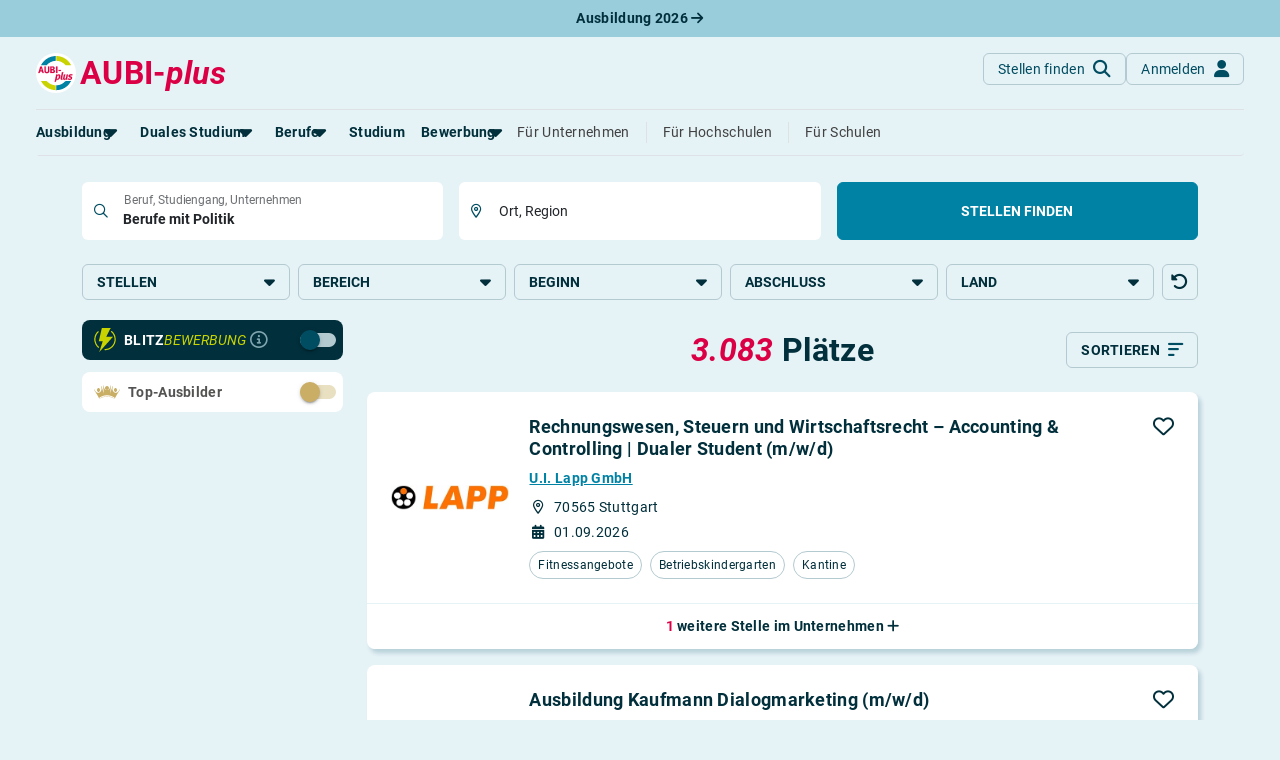

--- FILE ---
content_type: text/html; charset=utf-8
request_url: https://www.aubi-plus.de/suchmaschine/suche/?s=&anzahl=10&fLand%5B0%5D=deutschland&fGeo=25&fBptl=0&mSuggest=Berufe%20mit%20Politik&aSuggest=&aSuggestLat=0&aSuggestLon=0&bAZA=0&bAZF=0&bAZS=0&bAZU=0
body_size: 17381
content:
<!DOCTYPE html>
<html lang="de-DE">
<head>
    <meta charset="utf-8">
    <title>3.083 Plätze gefunden</title>
    <meta name="description" content="Wir&#x20;haben&#x20;die&#x20;besten&#x20;Ausbildungs-&#x20;und&#x20;dualen&#x20;Studienpl&#xE4;tze&#x20;f&#xFC;r&#x20;dich&#x20;-&#x20;von&#x20;Azubis&#x20;gepr&#xFC;ft&#x21;&#x20;Traumberuf&#x20;finden&#x20;und&#x20;Ausbildungsplatz&#x20;sichern.">
    <meta name="robots" content="noindex,&#x20;follow">
    <meta name="viewport" content="width&#x3D;device-width,&#x20;initial-scale&#x3D;1,&#x20;maximum-scale&#x3D;5,&#x20;&#x20;shrink-to-fit&#x3D;no">
    <meta property="og&#x3A;title" content="3.083&#x20;Pl&#xE4;tze&#x20;gefunden">
    <meta property="og&#x3A;type" content="website">
    <meta property="og&#x3A;image" content="https&#x3A;&#x2F;&#x2F;www.aubi-plus.de&#x2F;assets&#x2F;img&#x2F;logo&#x2F;aubi_logo_600x600.png">
    <meta property="og&#x3A;url" content="https&#x3A;&#x2F;&#x2F;www.aubi-plus.de&#x2F;suchmaschine&#x2F;suche&#x2F;">
    <meta property="og&#x3A;site_name" content="AUBI-plus&#x20;GmbH">
    <meta property="og&#x3A;description" content="Wir&#x20;haben&#x20;die&#x20;besten&#x20;Ausbildungs-&#x20;und&#x20;dualen&#x20;Studienpl&#xE4;tze&#x20;f&#xFC;r&#x20;dich&#x20;&#x2013;&#x20;von&#x20;Azubis&#x20;gepr&#xFC;ft&#x21;&#x20;Traumberuf&#x20;finden&#x20;und&#x20;Ausbildungsplatz&#x20;sichern.&#x2705;">
    <meta name="application-name" content="AUBI-plus">
    <meta name="p&#x3A;domain_verify" content="ddfc5c08bef7da2a58dfe3926c8b4159">
    <meta name="facebook-domain-verification" content="xfgh2743aspdvtfdowfm6blyqy4zkk">
    <meta name="msapplication-TileColor" content="&#x23;ffffff">
    <meta name="msapplication-config" content="&#x2F;assets&#x2F;img&#x2F;icons&#x2F;favicon&#x2F;browserconfig.xml">
    <meta http-equiv="X-UA-Compatible" content="IE&#x3D;edge">
    <meta name="referrer" content="unsafe-url">
    <link href="https&#x3A;&#x2F;&#x2F;media.aubi-plus.com" rel="preconnect">
    <link href="https&#x3A;&#x2F;&#x2F;matomo.aubi-plus.de" rel="preconnect">
    <link href="https&#x3A;&#x2F;&#x2F;www.aubi-plus.de&#x2F;suchmaschine&#x2F;suche&#x2F;" rel="preconnect">
    <link as="font" crossorigin="anonymous" href="&#x2F;assets&#x2F;webfonts&#x2F;Roboto-BoldItalic.ttf" rel="preload" type="font&#x2F;woff2">
    <link as="font" crossorigin="anonymous" href="&#x2F;assets&#x2F;webfonts&#x2F;Roboto-MediumItalic.ttf" rel="preload" type="font&#x2F;woff2">
    <link as="font" crossorigin="anonymous" href="&#x2F;assets&#x2F;webfonts&#x2F;Roboto-Italic.ttf" rel="preload" type="font&#x2F;woff2">
    <link as="font" crossorigin="anonymous" href="&#x2F;assets&#x2F;webfonts&#x2F;Roboto-LightItalic.ttf" rel="preload" type="font&#x2F;woff2">
    <link as="font" crossorigin="anonymous" href="&#x2F;assets&#x2F;webfonts&#x2F;roboto-v30-latin-700.woff2" rel="preload" type="font&#x2F;woff2">
    <link as="font" crossorigin="anonymous" href="&#x2F;assets&#x2F;webfonts&#x2F;roboto-v30-latin-500.woff2" rel="preload" type="font&#x2F;woff2">
    <link as="font" crossorigin="anonymous" href="&#x2F;assets&#x2F;webfonts&#x2F;roboto-v30-latin-regular.woff2" rel="preload" type="font&#x2F;woff2">
    <link as="font" crossorigin="anonymous" href="&#x2F;assets&#x2F;webfonts&#x2F;roboto-v30-latin-300.woff2" rel="preload" type="font&#x2F;woff2">
    <link as="font" crossorigin="anonymous" href="&#x2F;assets&#x2F;webfonts&#x2F;fa-light-300.woff2" rel="preload" type="font&#x2F;woff2">
    <link as="font" crossorigin="anonymous" href="&#x2F;assets&#x2F;webfonts&#x2F;fa-regular-400.woff2" rel="preload" type="font&#x2F;woff2">
    <link as="font" crossorigin="anonymous" href="&#x2F;assets&#x2F;webfonts&#x2F;fa-solid-900.woff2" rel="preload" type="font&#x2F;woff2">
    <link as="font" crossorigin="anonymous" href="&#x2F;assets&#x2F;webfonts&#x2F;fa-brands-400.woff2" rel="preload" type="font&#x2F;woff2">
    <link as="script" href="&#x2F;assets&#x2F;dist&#x2F;bundle.js&#x3F;t&#x3D;1764933519" rel="preload" type="application&#x2F;javascript">
    <link as="style" href="&#x2F;assets&#x2F;dist&#x2F;aubi-bundle.css&#x3F;t&#x3D;1768300473" rel="preload" type="text&#x2F;css">
    <link as="script" href="&#x2F;assets&#x2F;dist&#x2F;suchmaschine.js&#x3F;t&#x3D;1758619165" rel="preload" type="application&#x2F;javascript">
    <link href="&#x2F;assets&#x2F;dist&#x2F;aubi-bundle.css&#x3F;t&#x3D;1768300473" media="all" rel="stylesheet" type="text&#x2F;css">
    <link href="&#x2F;assets&#x2F;img&#x2F;icons&#x2F;favicon&#x2F;favicon.ico" rel="icon" type="image&#x2F;x-icon">
    <link sizes="16x16" href="&#x2F;assets&#x2F;img&#x2F;icons&#x2F;favicon&#x2F;favicon-16x16.png" rel="icon" type="image&#x2F;png">
    <link sizes="32x32" href="&#x2F;assets&#x2F;img&#x2F;icons&#x2F;favicon&#x2F;favicon-32x32.png" rel="icon" type="image&#x2F;png">
    <link sizes="180x180" href="&#x2F;assets&#x2F;img&#x2F;icons&#x2F;favicon&#x2F;apple-touch-icon.png" rel="apple-touch-icon">
    <link href="&#x2F;manifest.json" rel="manifest">
    <link color="&#x23;004c62" href="&#x2F;assets&#x2F;img&#x2F;icons&#x2F;favicon&#x2F;safari-pinned-tab.svg" rel="mask-icon">
    <link href="https&#x3A;&#x2F;&#x2F;www.aubi-plus.at&#x2F;suchmaschine&#x2F;suche&#x2F;" hreflang="de-AT" rel="alternate">
    <link href="https&#x3A;&#x2F;&#x2F;www.aubi-plus.ch&#x2F;suchmaschine&#x2F;suche&#x2F;" hreflang="de-CH" rel="alternate">
    <link href="https&#x3A;&#x2F;&#x2F;www.aubi-plus.it&#x2F;suchmaschine&#x2F;suche&#x2F;" hreflang="de-IT" rel="alternate">
    <link href="https&#x3A;&#x2F;&#x2F;www.aubi-plus.de&#x2F;suchmaschine&#x2F;suche&#x2F;" hreflang="de" rel="alternate">
    <link href="https&#x3A;&#x2F;&#x2F;www.aubi-plus.de&#x2F;suchmaschine&#x2F;suche&#x2F;" hreflang="x-default" rel="alternate">
    <link href="https&#x3A;&#x2F;&#x2F;www.aubi-plus.de&#x2F;suchmaschine&#x2F;suche&#x2F;" rel="canonical">
    
</head>
<body class="bg-primary-light">
    
<noscript id="noscript">
    <img src="https://matomo.aubi-plus.de/matomo.php?idsite=4&amp;rec=1" style="border:0" alt="Matomo">
</noscript>
        <div role="region" aria-label="Aktuelle Ausbildungsplätze 2026" class="container-fluid top-0 pre-navigation-container">
        <div class="row bg-info-40">
            <div class="col-12 py-2 text-center">
                <a href="https://www.aubi-plus.de/aktuelle-ausbildungsplaetze/" title="Aktuelle Ausbildungsplätze 2026" class="text-primary-dark fw-bold text-decoration-none">
                    Ausbildung 2026                    <i class="fa-solid fa-arrow-right"></i>
                </a>
            </div>
        </div>
    </div>
    <nav role="navigation" aria-label="Hauptnavigation" class="container-fluid position-sticky z-index-sticky top-0 mb-4 mb-md-4 mb-lg-5">
        <div class="row">
            <div class="col-12 px-0">
                <div class="navbar navbar-expand-lg navbar-autohide d-block p-0 px-md-3 px-lg-4 position-absolute top-0 start-0 end-0 shadow-none justify-content-center bg-md-primary-light">
                    <div class="container-xxl d-block position-relative">
                        <div class="row align-items-stretch mx-0 p-3 px-lg-0 bg-primary-light border-bottom">
                            <div class="col-auto ps-0">
                                <a class="navbar-brand p-0 m-0 me-xl-2 d-flex align-items-center" href="/" title="Startseite">
                                    <img src="/assets/img/logo/aubi_logo.svg" alt="AUBI-plus Logo" class="bg-white rounded-circle">
                                    <span class="text-danger ms-1">AUBI-<i>plus</i></span>
                                </a>
                            </div>
                            <div class="col">
                                <div class="row flex-nowrap">
                                    <div class="col-auto ms-auto px-0 d-flex align-items-center">
                                        <div class="d-flex gap-2">
                                            <a href="https://www.aubi-plus.de/suchmaschine/suche/" class="btn btn-outline-primary-30 shadow-none fw-normal text-primary text-transform-none rounded-circle rounded-md-2 d-flex justify-content-center align-items-center mb-0"
                                            title="Stellen finden">
                                                <span class="d-none d-md-block">Stellen finden</span>
                                                <i class="fa-solid fa-magnifying-glass fa-lg ms-md-2 position-absolute position-md-static"></i>
                                            </a>
                                                                                            <a href="https://www.aubi-plus.de/servicebereich/" class="btn btn-outline-primary-30 shadow-none fw-normal text-primary text-transform-none rounded-circle rounded-md-2 d-flex justify-content-center align-items-center mb-0"
                                                title="Anmelden">
                                                    <span class="d-none d-md-block">Anmelden</span>
                                                    <i class="fa-solid fa-user fa-lg ms-md-2 position-absolute position-md-static"></i>
                                                </a>
                                                                                    </div>
                                    </div>
                                    <div class="col-auto px-0 d-lg-none d-flex align-items-center">
                                        <a class="navbar-toggler btn btn-outline-primary-30 shadow-none rounded-circle fw-normal text-primary d-flex justify-content-center align-items-center mb-0 ms-2" role="button" data-bs-toggle="collapse"
                                            href="#navigation" aria-controls="navigation" aria-expanded="false"
                                            aria-label="Toggle navigation">
                                            <span class="navbar-toggler-icon position-relative p-3">
                                                <span class="navbar-toggler-bar bar1 d-block position-absolute rounded-0 m-0"></span>
                                                <span class="navbar-toggler-bar bar2 d-block position-absolute rounded-0 m-0"></span>
                                                <span class="navbar-toggler-bar bar3 d-block position-absolute rounded-0 m-0"></span>
                                            </span>
                                        </a>
                                    </div>
                                </div>
                            </div>
                        </div>
                        <div class="position-absolute position-lg-static w-100 row justify-content-end mx-0">
                            <div class="col-12 col-md-6 col-lg-12 me-md-4 me-lg-0 px-0 px-md-3 px-lg-0">
                                <div class="collapse navbar-collapse shadow-aubi-md shadow-lg-none border-md border-top-md-0 border-lg-0 border-bottom-lg rounded-dropdown-md d-lg-block max-height-vh-80 overflow-auto overflow-lg-visible" id="navigation">
                                    
<div class="navbar-nav bg-white bg-lg-primary-light p-3 p-lg-0 border-bottom border-md-0 mx-lg-n2">
                                                                                                            
            <div class="nav-item mx-lg-2 dropdown dropdown-hover">
                                
                <a role="button" data-bs-toggle="dropdown" aria-expanded="false" id="dropdownMenuPages_0000000000000c420000000000000000"                   class="nav-link px-0 my-1 text-nowrap fw-bold text-primary-dark position-relative d-flex align-items-center">
                    <span>Ausbildung</span>
                                            <i class="fa-solid fa-caret-down fa-xl position-absolute position-lg-static translate-middle"></i>
                                    </a>
                                    <div class="dropdown-menu dropdown-menu-start dropdown-md p-0 py-lg-1 mt-0 mx-n2 mb-2 mx-lg-0 position-relative position-lg-absolute rounded-0 rounded-bottom-lg border-0 border-bottom shadow-aubi-lg"
                         aria-labelledby="dropdownMenuPages_0000000000000c420000000000000000">
                        <ul class="list-group list-unstyled mb-3 mb-lg-0">
                                                                                                                                                                                                                                                                                                                                                                    <li class="nav-item list-group-item border-0 p-0 px-lg-2 d-flex align-items-center">
                                            <a class="dropdown-item py-0 border-radius-md px-2 px-lg-1"
                                               title="Alles zum Thema Ausbildung anzeigen"
                                               href="https://www.aubi-plus.de/ausbildung/uebersicht/">
                                                <span class="dropdown-header text-primary text-normal d-flex align-items-center p-0">
                                                    Rund um die Ausbildung                                                </span>
                                            </a>
                                        </li>
                                                                                                                                                                                                                                                                                                                                                                                                            <li class="nav-item list-group-item border-0 p-0 px-lg-2 d-flex align-items-center">
                                            <a class="dropdown-item py-0 border-radius-md px-2 px-lg-1"
                                               title="Ausbildungsplätze 2026"
                                               href="https://www.aubi-plus.de/aktuelle-ausbildungsplaetze/">
                                                <span class="dropdown-header text-primary text-normal d-flex align-items-center p-0">
                                                    Ausbildungsplätze 2026                                                </span>
                                            </a>
                                        </li>
                                                                                                                                                                                                                                                                                                                                                                                                            <li class="nav-item list-group-item border-0 p-0 px-lg-2 d-flex align-items-center">
                                            <a class="dropdown-item py-0 border-radius-md px-2 px-lg-1"
                                               title="Alle Städte von A-Z"
                                               href="https://www.aubi-plus.de/ausbildung/orte/">
                                                <span class="dropdown-header text-primary text-normal d-flex align-items-center p-0">
                                                    Alle Städte                                                </span>
                                            </a>
                                        </li>
                                                                                                                                                                                                                                                                                                                                                                                                                                                                                                        <li class="nav-item list-group-item border-0 p-0 px-lg-2 d-flex align-items-center">
                                            <a class="dropdown-item py-0 border-radius-md px-2 px-lg-1"
                                               title="Alle Bundesländer"
                                               href="https://www.aubi-plus.de/ausbildung/bundeslaender/">
                                                <span class="dropdown-header text-primary text-normal d-flex align-items-center p-0">
                                                    Alle Bundesländer                                                </span>
                                            </a>
                                        </li>
                                                                                                                                                                                                                                            <li class="nav-item list-group-item border-0 p-0 px-lg-2 d-flex align-items-center">
                                            <a class="dropdown-item py-0 border-radius-md px-2 px-lg-1"
                                               title="Gehalt in der Ausbildung"
                                               href="https://www.aubi-plus.de/ausbildung/ausbildungsverguetung/">
                                                <span class="dropdown-header text-primary text-normal d-flex align-items-center p-0">
                                                    Gehalt                                                </span>
                                            </a>
                                        </li>
                                                                                                                                                                                                                                                                                                                                        <li class="nav-item list-group-item border-0 p-0 px-lg-2 d-flex align-items-center">
                                            <a class="dropdown-item py-0 border-radius-md px-2 px-lg-1"
                                               title="Ausbildungsbeginn"
                                               href="https://www.aubi-plus.de/ausbildung/ausbildungsbeginn/">
                                                <span class="dropdown-header text-primary text-normal d-flex align-items-center p-0">
                                                    Ausbildungsbeginn                                                </span>
                                            </a>
                                        </li>
                                                                                                                                                                                                                                                                                                                                                                                                                                                                                                                                                                            </ul>
                                                                                                                                                                                                                                                                                                                                                                                                                                                                                                                                                                                                                                                                                                                                                                                                                                                                                                                                                    <div class="dropdown-feature pt-lg-2 mt-lg-2 px-lg-2 mx-2">
                                    <p class="text-primary-80 text-wrap">
                                        Erstelle dein Bewerberprofil und lasse dich von Ausbildungsbetrieben ansprechen – ohne dich bewerben zu müssen!                                    </p>
                                    
    <div class="d-grid">
    <a  href="https://www.aubi-plus.de/lass-dich-finden/" class="d-inline-flex flex-row-reverse justify-content-center align-items-center gap-2 btn btn-info flex-row-reverse text-nowrap text-transform-none mb-4 mb-lg-2 fw-normal rounded-1" title="Lass&#x20;dich&#x20;finden"
       target="_self"
                role="button"                        >
                    <i class="fa-solid fa-magnifying-glass" aria-hidden="true"></i>
                            <span class="me-2">Lass dich finden</span>
                        </a>
    </div>
                                </div>
                                                                        </div>
                            </div>
                                                                                                                
            <div class="nav-item mx-lg-2 dropdown dropdown-hover">
                                
                <a role="button" data-bs-toggle="dropdown" aria-expanded="false" id="dropdownMenuPages_0000000000000c3d0000000000000000"                   class="nav-link px-0 my-1 text-nowrap fw-bold text-primary-dark position-relative d-flex align-items-center">
                    <span>Duales Studium</span>
                                            <i class="fa-solid fa-caret-down fa-xl position-absolute position-lg-static translate-middle"></i>
                                    </a>
                                    <div class="dropdown-menu dropdown-menu-start dropdown-md p-0 py-lg-1 mt-0 mx-n2 mb-2 mx-lg-0 position-relative position-lg-absolute rounded-0 rounded-bottom-lg border-0 border-bottom shadow-aubi-lg"
                         aria-labelledby="dropdownMenuPages_0000000000000c3d0000000000000000">
                        <ul class="list-group list-unstyled mb-3 mb-lg-0">
                                                                                                                                                                                                    <li class="nav-item list-group-item border-0 p-0 px-lg-2 d-flex align-items-center">
                                            <a class="dropdown-item py-0 border-radius-md px-2 px-lg-1"
                                               title="Alles zum dualen Studium anzeigen"
                                               href="https://www.aubi-plus.de/duales-studium/uebersicht/">
                                                <span class="dropdown-header text-primary text-normal d-flex align-items-center p-0">
                                                    Rund um das duale Studium                                                </span>
                                            </a>
                                        </li>
                                                                                                                                                                                                                                            <li class="nav-item list-group-item border-0 p-0 px-lg-2 d-flex align-items-center">
                                            <a class="dropdown-item py-0 border-radius-md px-2 px-lg-1"
                                               title="Dualen Studienplatz finden"
                                               href="https://www.aubi-plus.de/aktuelle-duale-studienplaetze/">
                                                <span class="dropdown-header text-primary text-normal d-flex align-items-center p-0">
                                                    Duale Studienplätze 2026                                                </span>
                                            </a>
                                        </li>
                                                                                                                                                                                                                                            <li class="nav-item list-group-item border-0 p-0 px-lg-2 d-flex align-items-center">
                                            <a class="dropdown-item py-0 border-radius-md px-2 px-lg-1"
                                               title="Dualen Studienplatz finden"
                                               href="https://www.aubi-plus.de/duales-studium/a-z/">
                                                <span class="dropdown-header text-primary text-normal d-flex align-items-center p-0">
                                                    Duale Studiengänge von A-Z                                                </span>
                                            </a>
                                        </li>
                                                                                                                                                                                                                                            <li class="nav-item list-group-item border-0 p-0 px-lg-2 d-flex align-items-center">
                                            <a class="dropdown-item py-0 border-radius-md px-2 px-lg-1"
                                               title="Alle Orte von A-Z"
                                               href="https://www.aubi-plus.de/duales-studium/orte/">
                                                <span class="dropdown-header text-primary text-normal d-flex align-items-center p-0">
                                                    Alle Orte von A-Z                                                </span>
                                            </a>
                                        </li>
                                                                                                                        </ul>
                                                                                                                                                                                                                                                            </div>
                            </div>
                                                                                                                
            <div class="nav-item mx-lg-2 dropdown dropdown-hover">
                                
                <a role="button" data-bs-toggle="dropdown" aria-expanded="false" id="dropdownMenuPages_0000000000000cae0000000000000000"                   class="nav-link px-0 my-1 text-nowrap fw-bold text-primary-dark position-relative d-flex align-items-center">
                    <span>Berufe</span>
                                            <i class="fa-solid fa-caret-down fa-xl position-absolute position-lg-static translate-middle"></i>
                                    </a>
                                    <div class="dropdown-menu dropdown-menu-start dropdown-md p-0 py-lg-1 mt-0 mx-n2 mb-2 mx-lg-0 position-relative position-lg-absolute rounded-0 rounded-bottom-lg border-0 border-bottom shadow-aubi-lg"
                         aria-labelledby="dropdownMenuPages_0000000000000cae0000000000000000">
                        <ul class="list-group list-unstyled mb-3 mb-lg-0">
                                                                                                                                                                                                    <li class="nav-item list-group-item border-0 p-0 px-lg-2 d-flex align-items-center">
                                            <a class="dropdown-item py-0 border-radius-md px-2 px-lg-1"
                                               title="Alles zum Thema Berufe anzeigen"
                                               href="https://www.aubi-plus.de/berufe/">
                                                <span class="dropdown-header text-primary text-normal d-flex align-items-center p-0">
                                                    Rund um Berufe                                                </span>
                                            </a>
                                        </li>
                                                                                                                                                                                                                                                                                                                                                                                                                                                                                                                                                                                                                                                                        <li class="nav-item list-group-item border-0 p-0 px-lg-2 d-flex align-items-center">
                                            <a class="dropdown-item py-0 border-radius-md px-2 px-lg-1"
                                               title="Die am besten bezahlten Berufe anzeigen"
                                               href="https://www.aubi-plus.de/berufe/thema/gut-bezahlte-berufe-22/">
                                                <span class="dropdown-header text-primary text-normal d-flex align-items-center p-0">
                                                    Gut bezahlte Berufe                                                </span>
                                            </a>
                                        </li>
                                                                                                                                                                                                                                                                                                                                                                                                                                                                                                                                                                                                                                                                                                                                                                                                                                                                                                                                                                                                                                                                                                                                                                                                                                                                                                                                                                                                                                                                                                                                                                            <li class="nav-item list-group-item border-0 p-0 px-lg-2 d-flex align-items-center">
                                            <a class="dropdown-item py-0 border-radius-md px-2 px-lg-1"
                                               title="Berufe im kaufmännischen Bereich anzeigen"
                                               href="https://www.aubi-plus.de/berufe/thema/kaufmaennische-berufe-ausbildung-buero-und-verwaltung-1/">
                                                <span class="dropdown-header text-primary text-normal d-flex align-items-center p-0">
                                                    Kaufmännische Berufe                                                </span>
                                            </a>
                                        </li>
                                                                                                                                                                                                                                            <li class="nav-item list-group-item border-0 p-0 px-lg-2 d-flex align-items-center">
                                            <a class="dropdown-item py-0 border-radius-md px-2 px-lg-1"
                                               title="Alle Themen anzeigen"
                                               href="https://www.aubi-plus.de/berufe/themen/">
                                                <span class="dropdown-header text-primary text-normal d-flex align-items-center p-0">
                                                    Berufe nach Themen                                                </span>
                                            </a>
                                        </li>
                                                                                                                                                                                                                                            <li class="nav-item list-group-item border-0 p-0 px-lg-2 d-flex align-items-center">
                                            <a class="dropdown-item py-0 border-radius-md px-2 px-lg-1"
                                               title="Alle Berufe anzeigen"
                                               href="https://www.aubi-plus.de/berufe/a-z/">
                                                <span class="dropdown-header text-primary text-normal d-flex align-items-center p-0">
                                                    Alle Berufe                                                </span>
                                            </a>
                                        </li>
                                                                                                                                                                                                                                            <li class="nav-item list-group-item border-0 p-0 px-lg-2 d-flex align-items-center">
                                            <a class="dropdown-item py-0 border-radius-md px-2 px-lg-1"
                                               title="Schülerpraktika anzeigen"
                                               href="https://www.aubi-plus.de/schuelerpraktikum/">
                                                <span class="dropdown-header text-primary text-normal d-flex align-items-center p-0">
                                                    Schülerpraktikum                                                </span>
                                            </a>
                                        </li>
                                                                                                                                                                                            </ul>
                                                                                                                                                                                                                                                                                                                                                                                                                                                                                                                                                                                                                                                                                                                                                                                                                                                                                                                                                                                                        <div class="dropdown-feature pt-lg-2 mt-lg-2 px-lg-2 mx-2">
                                    <p class="text-primary-80 text-wrap">
                                        Teste dich: Mit unserem Berufs-Check bist du weniger als zehn Minuten von deinem Traumberuf entfernt.                                    </p>
                                    
    <div class="d-grid">
    <a  href="https://www.aubi-plus.de/berufscheck/" class="d-inline-flex flex-row-reverse justify-content-center align-items-center gap-2 btn btn-info flex-row-reverse text-nowrap text-transform-none mb-4 mb-lg-2 fw-normal rounded-1" title="Berufs-Check&#x20;starten"
       target="_self"
                role="button"                        >
                    <i class="fa-solid fa-user-check" aria-hidden="true"></i>
                            <span class="me-2">Berufs-Check starten</span>
                        </a>
    </div>
                                </div>
                                                                        </div>
                            </div>
                                                <div class="nav-item mx-lg-2">
                    <a class="nav-link d-flex align-items-center px-0 my-1 fw-bold text-primary-dark d-flex align-items-center"
                       title="Alles rund um das Studium anzeigen"
                       href="https://www.aubi-plus.de/studium/uebersicht/">
                        <span>Studium</span>
                    </a>
                </div>
                                                                                                                    
            <div class="nav-item mx-lg-2 dropdown dropdown-hover">
                                
                <a role="button" data-bs-toggle="dropdown" aria-expanded="false" id="dropdownMenuPages_0000000000000c8a0000000000000000"                   class="nav-link px-0 my-1 text-nowrap fw-bold text-primary-dark position-relative d-flex align-items-center">
                    <span>Bewerbung</span>
                                            <i class="fa-solid fa-caret-down fa-xl position-absolute position-lg-static translate-middle"></i>
                                    </a>
                                    <div class="dropdown-menu dropdown-menu-start dropdown-md p-0 py-lg-1 mt-0 mx-n2 mb-2 mx-lg-0 position-relative position-lg-absolute rounded-0 rounded-bottom-lg border-0 border-bottom shadow-aubi-lg"
                         aria-labelledby="dropdownMenuPages_0000000000000c8a0000000000000000">
                        <ul class="list-group list-unstyled mb-3 mb-lg-0">
                                                                                                                                                                                                    <li class="nav-item list-group-item border-0 p-0 px-lg-2 d-flex align-items-center">
                                            <a class="dropdown-item py-0 border-radius-md px-2 px-lg-1"
                                               title="Bewerbungsratgeber"
                                               href="https://www.aubi-plus.de/bewerbung/">
                                                <span class="dropdown-header text-primary text-normal d-flex align-items-center p-0">
                                                    Bewerbungsratgeber                                                </span>
                                            </a>
                                        </li>
                                                                                                                                                                                                                                            <li class="nav-item list-group-item border-0 p-0 px-lg-2 d-flex align-items-center">
                                            <a class="dropdown-item py-0 border-radius-md px-2 px-lg-1"
                                               title="Anschreiben"
                                               href="https://www.aubi-plus.de/bewerbung/anschreiben/">
                                                <span class="dropdown-header text-primary text-normal d-flex align-items-center p-0">
                                                    Anschreiben                                                </span>
                                            </a>
                                        </li>
                                                                                                                                                                                                                                            <li class="nav-item list-group-item border-0 p-0 px-lg-2 d-flex align-items-center">
                                            <a class="dropdown-item py-0 border-radius-md px-2 px-lg-1"
                                               title="Anschreiben"
                                               href="https://www.aubi-plus.de/bewerbung/lebenslauf/">
                                                <span class="dropdown-header text-primary text-normal d-flex align-items-center p-0">
                                                    Lebenslauf                                                </span>
                                            </a>
                                        </li>
                                                                                                                                                                                                                                            <li class="nav-item list-group-item border-0 p-0 px-lg-2 d-flex align-items-center">
                                            <a class="dropdown-item py-0 border-radius-md px-2 px-lg-1"
                                               title="Vorlagen"
                                               href="https://www.aubi-plus.de/bewerbung/musterbewerbungen/">
                                                <span class="dropdown-header text-primary text-normal d-flex align-items-center p-0">
                                                    Vorlagen                                                </span>
                                            </a>
                                        </li>
                                                                                                                                                                                                                                            <li class="nav-item list-group-item border-0 p-0 px-lg-2 d-flex align-items-center">
                                            <a class="dropdown-item py-0 border-radius-md px-2 px-lg-1"
                                               title="Online-Bewerbung"
                                               href="https://www.aubi-plus.de/bewerbung/online-bewerbung/">
                                                <span class="dropdown-header text-primary text-normal d-flex align-items-center p-0">
                                                    Online-Bewerbung                                                </span>
                                            </a>
                                        </li>
                                                                                                                                                                                                                                            <li class="nav-item list-group-item border-0 p-0 px-lg-2 d-flex align-items-center">
                                            <a class="dropdown-item py-0 border-radius-md px-2 px-lg-1"
                                               title="Vorstellungsgespräch"
                                               href="https://www.aubi-plus.de/bewerbung/vorstellungsgespraech/">
                                                <span class="dropdown-header text-primary text-normal d-flex align-items-center p-0">
                                                    Vorstellungsgespräch                                                </span>
                                            </a>
                                        </li>
                                                                                                                                                                                                                                                                                                                                                                                                                                                                                                                                                                                                                                                                                                                                            <li class="nav-item list-group-item border-0 p-0 px-lg-2 d-flex align-items-center">
                                            <a class="dropdown-item py-0 border-radius-md px-2 px-lg-1"
                                               title="Bewerbungs-Check"
                                               href="https://www.aubi-plus.de/bewerbung/bewerbungscheck/">
                                                <span class="dropdown-header text-primary text-normal d-flex align-items-center p-0">
                                                    Bewerbungs-Check                                                </span>
                                            </a>
                                        </li>
                                                                                                                        </ul>
                                                                                                                                                                                                                                                                                                                                                                                                                                                                                                                                                                                    </div>
                            </div>
                                                <div class="nav-item mx-lg-2 ms-lg-auto mt-2 mt-lg-0 pt-2 pt-lg-0 border-top border-top-lg-0">
                    <a class="nav-link px-0 my-1 d-flex align-items-center fw-normal"
                       title="Für Ausbildungsbetriebe"
                       href="https://www.aubi-plus.de/ausbildungsbetriebe/">
                        <span>Für Unternehmen</span>
                    </a>
                </div>
                                                    <div class="nav-item mx-lg-2">
                    <a class="nav-link px-0 my-1 d-flex align-items-center fw-normal"
                       title="Für Hochschulen"
                       href="https://www.aubi-plus.de/hochschulen/">
                        <span class="border-start-lg ps-lg-3">Für Hochschulen</span>
                    </a>
                </div>
                                                    <div class="nav-item mx-lg-2">
                    <a class="nav-link px-0 my-1 d-flex align-items-center fw-normal"
                       title="Für Schulen"
                       href="https://www.aubi-plus.de/schulen/">
                        <span class="border-start-lg ps-lg-3">Für Schulen</span>
                    </a>
                </div>
                </div>
                                </div>
                            </div>
                        </div>
                    </div>
                </div>
            </div>
        </div>
    </nav>
    <main role="main">

    


<div class="container-xl">
    <section class="row">
        <div class="col-12 mt-2">
            <h1 class="text-center">
                Jetzt die <i class="text-danger">passende</i> Stelle finden!
            </h1>
        </div>
    </section>

    <div class="form-container">
        <div class="offcanvas offcanvas-end bg-primary-light" tabindex="-1" id="filterSidesheet" aria-labelledby="filterSidesheetLabel">
    <div class="offcanvas-header shadow-header position-sticky z-2 top-0 d-block">
        <div class="row">
            <div class="col-12 mb-3">
                <button type="button" class="bg-primary-light border border-primary-30 p-3 fw-normal text-primary text-decoration-none rounded-circle d-flex justify-content-center align-items-center mb-0 ms-auto float-end" data-bs-dismiss="offcanvas" aria-label="Close">
                    <i class="fa-solid fa-xmark fa-lg position-absolute"></i>
                </button>
            </div>
            <div class="col-12">
                <p class="offcanvas-title h2 text-center mb-3" id="filterSidesheetLabel">
                    Suchergebnisse filtern
                </p>
            </div>
        </div>
    </div>
    <div class="offcanvas-body px-4">
        <div class="row gy-2 mt-3 mx-0">
            <div class="col-12">
                
                
<div class="row text-bg-primary-dark rounded-3 py-2 align-items-center position-relative">
    <div class="col-auto pe-lg-1 h-1-5-rem d-flex flex-column justify-content-center">
        <img class="img-fluid" src="/assets/img/blitzbewerbung/blitz-bewerbung-small.svg" alt="Blitzbewerbung Logo">
    </div>
    <div class="col-auto px-0">
        <label class="form-check-label text-uppercase" for="fBlitzbewerbungSidesheet">
            <strong class="text-white">Blitz</strong><i class="text-success">Bewerbung</i>
        </label>
    </div>
    <div class="col-auto px-1 d-lg-none d-xl-block">
        <a tabindex="0" data-bs-toggle="popover" data-bs-html="true" data-bs-trigger="hover focus"
            data-bs-delay='{"show": 0, "hide": 750}' data-bs-title="Über die Blitzbewerbung"
            data-bs-content="<p>Bewirb dich blitzschnell und ohne Anschreiben.</p><a href='https://www.aubi-plus.de/bewerbung/online-bewerbung/blitzbewerbung/' target='_blank'>Mehr dazu</a>"
            class="cursor-pointer" title="Infos zur Blitzbewerbung">
            <i class="far fa-circle-info fa-lg text-primary-50"></i>
        </a>
    </div>
    <div class="col-auto ms-auto ps-lg-0 pe-lg-2 togglebutton">
        <div class="form-check form-switch  mb-0"><input type="checkbox" name="fBlitzbewerbungSidesheet" id="fBlitzbewerbungSidesheet" class="form-check-input" role="switch" value="1"><label class="form-check-label" for="fBlitzbewerbungSidesheet"></label></div>    </div>
</div>
            </div>
            <div class="col-12">
                
                
<div class="row text-bg-white rounded-3 py-2 align-items-center">
    <div class="col-auto pe-lg-1 h-1-5-rem d-flex flex-column justify-content-center">
        <img class="img-fluid" src="/assets/img/logo/bptl.svg" alt="Top-Ausbilder">
    </div>
    <div class="col-auto px-0">
        <label class="form-check-label text-bptl-grey" for="fBptlSidesheet">
            <strong>Top-Ausbilder</strong>
        </label>
    </div>
    <div class="col-auto ms-auto ps-lg-0 pe-lg-2 togglebutton togglebutton-gold">
        <div class="form-check form-switch  mb-0"><input type="checkbox" name="fBptlSidesheet" id="fBptlSidesheet" class="form-check-input" role="switch" value="1"><label class="form-check-label" for="fBptlSidesheet"></label></div>    </div>
</div>
            </div>
        </div>
        <div class="row">
            <div class="col-12">
                <hr class="my-4">
            </div>
            <div class="col-12">
                <div class="accordion rounded-4 mb-3 mb-md-4 mb-lg-5 pb-3 pb-lg-2" id="filterSidesheetAccordion">
                                            <div class="accordion-item">
                            <p class="accordion-header h3" id="headingTypSidesheet">
                                <button class="accordion-button fw-bold collapsed" type="button" data-bs-toggle="collapse" data-bs-target="#collapseTypSidesheet" data-filter-name="fTyp[]" aria-expanded="false" aria-controls="collapseTypSidesheet">
                                    <span class="me-2">Stellen</span>
                                    <span class="badge text-bg-success p-2 fs-6 fw-normal px-3 rounded-pill d-none">
    0</span>
                                </button>
                            </p>
                            <div id="collapseTypSidesheet" class="accordion-collapse collapse" aria-labelledby="headingTypSidesheet" data-bs-parent="#filterSidesheetAccordion">
                                <div class="accordion-body px-0">
                                    <div class="form-group mb-3"><div class="form-check my-1"><input type="checkbox" name="fTypSidesheet&#x5B;&#x5D;" class="d-none" data-label="Stellen" id="fTypSidesheet_ausbildung" value="ausbildung"><label class="cursor-pointer&#x20;p-0" for="fTypSidesheet_ausbildung">Ausbildung</label></div><div class="form-check my-1"><input type="checkbox" name="fTypSidesheet&#x5B;&#x5D;" class="d-none" data-label="Stellen" id="fTypSidesheet_duales-studium" value="duales-studium"><label class="cursor-pointer&#x20;p-0" for="fTypSidesheet_duales-studium">Duales Studium</label></div><div class="form-check my-1"><input type="checkbox" name="fTypSidesheet&#x5B;&#x5D;" class="d-none" data-label="Stellen" id="fTypSidesheet_virtuelles-studium" value="virtuelles-studium"><label class="cursor-pointer&#x20;p-0" for="fTypSidesheet_virtuelles-studium">Virtuelles Studium</label></div></div>                                </div>
                            </div>
                        </div>
                    
                                            <div class="accordion-item">
                            <p class="accordion-header h3" id="headingBereichSidesheet">
                                <button class="accordion-button fw-bold collapsed" type="button" data-bs-toggle="collapse" data-bs-target="#collapseBereichSidesheet" data-filter-name="fTyp[]" aria-expanded="false" aria-controls="collapseBereichSidesheet">
                                    <span class="me-2">Bereich</span>
                                    <span class="badge text-bg-success p-2 fs-6 fw-normal py-1 px-3 rounded-pill d-none">
    0</span>
                                </button>
                            </p>
                            <div id="collapseBereichSidesheet" class="accordion-collapse collapse" aria-labelledby="headingBereichSidesheet" data-bs-parent="#filterSidesheetAccordion">
                                <div class="accordion-body px-0">
                                    <div class="form-group mb-3"><div class="form-check my-1"><input type="checkbox" name="fBereichSidesheet&#x5B;&#x5D;" class="d-none" data-label="Bereich" id="fBereichSidesheet_kaufmaennisches-buero-und-verwaltung" value="kaufmaennisches-buero-und-verwaltung"><label class="cursor-pointer&#x20;p-0" for="fBereichSidesheet_kaufmaennisches-buero-und-verwaltung">Kaufmännisches, Büro und Verwaltung</label></div><div class="form-check my-1"><input type="checkbox" name="fBereichSidesheet&#x5B;&#x5D;" class="d-none" data-label="Bereich" id="fBereichSidesheet_handel" value="handel"><label class="cursor-pointer&#x20;p-0" for="fBereichSidesheet_handel">Handel</label></div><div class="form-check my-1"><input type="checkbox" name="fBereichSidesheet&#x5B;&#x5D;" class="d-none" data-label="Bereich" id="fBereichSidesheet_finanzen-versicherungen-und-recht" value="finanzen-versicherungen-und-recht"><label class="cursor-pointer&#x20;p-0" for="fBereichSidesheet_finanzen-versicherungen-und-recht">Finanzen, Versicherungen und Recht</label></div><div class="form-check my-1"><input type="checkbox" name="fBereichSidesheet&#x5B;&#x5D;" class="d-none" data-label="Bereich" id="fBereichSidesheet_sozialwesen" value="sozialwesen"><label class="cursor-pointer&#x20;p-0" for="fBereichSidesheet_sozialwesen">Sozialwesen</label></div><div class="form-check my-1"><input type="checkbox" name="fBereichSidesheet&#x5B;&#x5D;" class="d-none" data-label="Bereich" id="fBereichSidesheet_it-und-edv" value="it-und-edv"><label class="cursor-pointer&#x20;p-0" for="fBereichSidesheet_it-und-edv">IT und EDV</label></div><div class="form-check my-1"><input type="checkbox" name="fBereichSidesheet&#x5B;&#x5D;" class="d-none" data-label="Bereich" id="fBereichSidesheet_kultur" value="kultur"><label class="cursor-pointer&#x20;p-0" for="fBereichSidesheet_kultur">Kultur</label></div><div class="form-check my-1"><input type="checkbox" name="fBereichSidesheet&#x5B;&#x5D;" class="d-none" data-label="Bereich" id="fBereichSidesheet_medien-und-gestaltung" value="medien-und-gestaltung"><label class="cursor-pointer&#x20;p-0" for="fBereichSidesheet_medien-und-gestaltung">Medien und Gestaltung</label></div><div class="form-check my-1"><input type="checkbox" name="fBereichSidesheet&#x5B;&#x5D;" class="d-none" data-label="Bereich" id="fBereichSidesheet_systemrelevant" value="systemrelevant"><label class="cursor-pointer&#x20;p-0" for="fBereichSidesheet_systemrelevant">Systemrelevant</label></div></div>                                </div>
                            </div>
                        </div>
                    
                    <div class="accordion-item">
                        <p class="accordion-header h3" id="headingBeginnSidesheet">
                            <button class="accordion-button fw-bold collapsed" type="button" data-bs-toggle="collapse" data-bs-target="#collapseBeginnSidesheet" aria-expanded="false" aria-controls="collapseBeginnSidesheet">
                                <span class="me-2">Beginn</span>
                                <span class="badge text-bg-success p-2 fs-6 fw-normal py-1 px-3 rounded-pill d-none">
    0</span>
                            </button>
                        </p>
                        <div id="collapseBeginnSidesheet" class="accordion-collapse collapse" aria-labelledby="headingBeginnSidesheet" data-bs-parent="#filterSidesheetAccordion">
                            <div class="accordion-body px-0">
                                <div class="form-group mb-3"><div class="form-check my-1 cursor-initial"><input type="checkbox" name="fBeginnSidesheet&#x5B;&#x5D;" class="d-none" data-label="Beginn" id="fBeginnSidesheet_2026" value="2026"><label class="cursor-pointer&#x20;p-0" for="fBeginnSidesheet_2026">2026</label></div><div class="form-check my-1 cursor-initial"><input type="checkbox" name="fBeginnSidesheet&#x5B;&#x5D;" class="d-none" data-label="Beginn" id="fBeginnSidesheet_2027" value="2027"><label class="cursor-pointer&#x20;p-0" for="fBeginnSidesheet_2027">2027</label></div></div>                            </div>
                        </div>
                    </div>

                    <div class="accordion-item">
                        <p class="accordion-header h3" id="headingAbschlussSidesheet">
                            <button class="accordion-button fw-bold collapsed" type="button" data-bs-toggle="collapse" data-bs-target="#collapseAbschlussSidesheet" aria-expanded="false" aria-controls="collapseAbschlussSidesheet">
                                <span class="me-2">Abschluss</span>
                                <span class="badge text-bg-success p-2 fs-6 fw-normal py-1 px-3 rounded-pill d-none">
    0</span>
                            </button>
                        </p>
                        <div id="collapseAbschlussSidesheet" class="accordion-collapse collapse" aria-labelledby="headingAbschlussSidesheet" data-bs-parent="#filterSidesheetAccordion">
                            <div class="accordion-body px-0">
                                <div class="form-group mb-3"><div class="form-check my-1 cursor-initial"><input type="checkbox" name="fSchulabschlussSidesheet&#x5B;&#x5D;" class="d-none" data-label="Schulabschluss" id="fSchulabschlussSidesheet_mittlere-schulbildung" value="mittlere-schulbildung"><label class="cursor-pointer&#x20;p-0" for="fSchulabschlussSidesheet_mittlere-schulbildung">Mittlere Schulbildung</label></div><div class="form-check my-1 cursor-initial"><input type="checkbox" name="fSchulabschlussSidesheet&#x5B;&#x5D;" class="d-none" data-label="Schulabschluss" id="fSchulabschlussSidesheet_hoehere-schulbildung" value="hoehere-schulbildung"><label class="cursor-pointer&#x20;p-0" for="fSchulabschlussSidesheet_hoehere-schulbildung">Höhere Schulbildung</label></div><div class="form-check my-1 cursor-initial"><input type="checkbox" name="fSchulabschlussSidesheet&#x5B;&#x5D;" class="d-none" data-label="Schulabschluss" id="fSchulabschlussSidesheet_grundlegende-schulbildung" value="grundlegende-schulbildung"><label class="cursor-pointer&#x20;p-0" for="fSchulabschlussSidesheet_grundlegende-schulbildung">Grundlegende Schulbildung</label></div><div class="form-check my-1 cursor-initial"><input type="checkbox" name="fSchulabschlussSidesheet&#x5B;&#x5D;" class="d-none" data-label="Schulabschluss" id="fSchulabschlussSidesheet_hochschulbildung" value="hochschulbildung"><label class="cursor-pointer&#x20;p-0" for="fSchulabschlussSidesheet_hochschulbildung">Hochschulbildung</label></div><div class="form-check my-1 cursor-initial"><input type="checkbox" name="fSchulabschlussSidesheet&#x5B;&#x5D;" class="d-none" data-label="Schulabschluss" id="fSchulabschlussSidesheet_berufsabschluss" value="berufsabschluss"><label class="cursor-pointer&#x20;p-0" for="fSchulabschlussSidesheet_berufsabschluss">Berufsabschluss</label></div></div>                            </div>
                        </div>
                    </div>

                    <div class="accordion-item">
                        <p class="accordion-header h3" id="headingLandSidesheet">
                            <button class="accordion-button fw-bold collapsed" type="button" data-bs-toggle="collapse" data-bs-target="#collapseLandSidesheet" aria-expanded="false" aria-controls="collapseLandSidesheet">
                                <span class="me-2">Land</span>
                                <span class="badge text-bg-success p-2 fs-6 fw-normal py-1 px-3 rounded-pill d-none">
    0</span>
                            </button>
                        </p>
                        <div id="collapseLandSidesheet" class="accordion-collapse collapse" aria-labelledby="headingLandSidesheet" data-bs-parent="#filterSidesheetAccordion">
                            <div class="accordion-body px-0">
                                <div class="form-group mb-3"><div class="form-check my-1 cursor-initial"><input type="checkbox" name="fLandSidesheet&#x5B;&#x5D;" class="d-none" data-label="Land" id="fLandSidesheet_deutschland" value="deutschland" checked><label class="cursor-pointer&#x20;p-0" for="fLandSidesheet_deutschland">Deutschland</label></div><div class="form-check my-1 cursor-initial"><input type="checkbox" name="fLandSidesheet&#x5B;&#x5D;" class="d-none" data-label="Land" id="fLandSidesheet_niederlande" value="niederlande"><label class="cursor-pointer&#x20;p-0" for="fLandSidesheet_niederlande">Niederlande</label></div></div>                            </div>
                        </div>
                    </div>
                </div>
            </div>
        </div>
    </div>
    <div class="shadow-footer mt-auto position-sticky bottom-0 px-3 pb-3">
        <div class="row ">
            <div class="col-12">
                <div class="d-grid gap-2 pb-2 pb-lg-3 mt-3">
                    <button type="button" class="btn btn-info" data-bs-dismiss="offcanvas" >
                        Ergebnisse filtern
                    </button>
                </div>
            </div>
            <div class="col-12">
                <div class="d-grid">
                                        <a href="https://www.aubi-plus.de/suchmaschine/suche/" title="Aktuelle Suchanfrage, Filter und Sortierung löschen" class="btn btn-outline-primary-30 shadow-none text-primary-dark" role="button">
                        Filter zurücksetzen
                    </a>
                </div>
            </div>
        </div>
    </div>
</div>
        <div id="searchModal" class="modal fade" tabindex="-1" role="dialog" aria-modal="true" aria-label="Suche">
    <div class="modal-dialog modal-fullscreen-sm-down">
        <div class="modal-content bg-primary-light">
            <div class="modal-header d-block border-0 pb-0">
                <div class="row">
                    <div class="col-12">
                        <button type="button" class="bg-primary-light border border-primary-30 p-3 fw-normal text-primary text-decoration-none rounded-circle d-flex justify-content-center align-items-center mb-0 ms-auto float-end" data-bs-dismiss="modal" aria-label="Close">
                            <i class="fa-solid fa-xmark fa-lg position-absolute"></i>
                        </button>
                    </div>
                    <div class="col-12">
                        <p class="h5 mb-3 modal-title text-center">Suche</p>
                    </div>
                </div>
            </div>
            <div class="modal-body pt-0">
                <div class="row">
                                            <div class="col-12">
                                                        
                            <div class="form-group mb-3"><div class="input-group"><span class="fa-solid fa-magnifying-glass text-primary bg-white pe-1 border-0 input-group-text"></span><div class="form-floating flex-fill"><input type="text" name="mSuggestModal" class="mSuggest&#x20;form-control&#x20;border-0&#x20;shadow-none" autocomplete="off" id="mSuggestModal" placeholder="Beruf,&#x20;Studiengang,&#x20;Unternehmen" value=""><label class="d-flex&#x20;align-items-center&#x20;mw-100" for="mSuggestModal">Beruf, Studiengang, Unternehmen</label></div></div></div>                        </div>
                                        <div class="col-12">
                        <div class="row gx-1">
                            <div class="col">
                                                                
                                <div class="form-group mb-3"><div class="input-group"><span class="fa-solid fa-location-dot text-primary bg-white pe-1 border-0 input-group-text"></span><div class="form-floating flex-fill"><input type="text" name="aSuggestModal" class="aSuggest&#x20;form-control&#x20;border-0&#x20;shadow-none" autocomplete="off" id="aSuggestModal" placeholder="Ort,&#x20;Region" value=""><label class="d-flex&#x20;align-items-center" for="aSuggestModal">Ort, Region</label></div></div></div>                            </div>
                            <div class="col-auto d-none fGeoContainer">
                                                                                                                                                                                                
                                <div class="form-floating mb-3"><select class="form-select pt-3" id="fGeoModalSelect" name="fGeoModal" ><option value="5">5 km</option>
<option value="10">10 km</option>
<option value="15">15 km</option>
<option value="20">20 km</option>
<option selected value="25">25 km</option>
<option value="30">30 km</option>
<option value="35">35 km</option>
<option value="40">40 km</option>
<option value="45">45 km</option>
<option value="50">50 km</option>
<option value="55">55 km</option>
<option value="60">60 km</option>
<option value="65">65 km</option>
<option value="70">70 km</option>
<option value="75">75 km</option>
<option value="80">80 km</option>
<option value="85">85 km</option>
<option value="90">90 km</option>
<option value="95">95 km</option>
<option value="100">100 km</option></select><label class="d-none" for="fGeoModalSelect">Umkreis</label></div>                            </div>
                        </div>
                    </div>
                    <div class="col-12">
                        <div class="d-grid gap-2 pb-2 mt-2">
                            <button id="submitBtn" class="btn btn-info" type="button" data-bs-dismiss="modal">
                                Stellen finden
                            </button>
                        </div>
                    </div>
                </div>
            </div>
        </div>
    </div>
</div>
        <div id="filterModal" class="modal fade" tabindex="-1" role="dialog" aria-modal="true" aria-label="Ergebnisse filtern">
    <div class="modal-dialog modal-fullscreen-sm-down">
        <div class="modal-content bg-primary-light">
            <div class="modal-header z-2 shadow-header d-block border-0">
                <div class="col">
                    <div class="row">
                        <div class="col-12">
                            <button type="button" class="bg-primary-light border border-primary-30 p-3 fw-normal text-primary text-decoration-none rounded-circle d-flex justify-content-center align-items-center mb-0 ms-auto float-end" data-bs-dismiss="modal" aria-label="Close">
                                <i class="fa-solid fa-xmark fa-lg position-absolute"></i>
                            </button>
                        </div>
                        <div class="col-12">
                            <p class="h5 modal-title text-center">Ergebnisse filtern</p>
                        </div>
                    </div>
                </div>
            </div>
            <div class="modal-body">
                <div class="col">
                    <div class="row gy-3">
                        <div class="col-12 px-4 mt-3">
                                                        
<div class="row text-bg-primary-dark rounded-3 py-2 align-items-center position-relative">
    <div class="col-auto pe-lg-1 h-1-5-rem d-flex flex-column justify-content-center">
        <img class="img-fluid" src="/assets/img/blitzbewerbung/blitz-bewerbung-small.svg" alt="Blitzbewerbung Logo">
    </div>
    <div class="col-auto px-0">
        <label class="form-check-label text-uppercase" for="fBlitzbewerbungModal">
            <strong class="text-white">Blitz</strong><i class="text-success">Bewerbung</i>
        </label>
    </div>
    <div class="col-auto px-1 d-lg-none d-xl-block">
        <a tabindex="0" data-bs-toggle="popover" data-bs-html="true" data-bs-trigger="hover focus"
            data-bs-delay='{"show": 0, "hide": 750}' data-bs-title="Über die Blitzbewerbung"
            data-bs-content="<p>Bewirb dich blitzschnell und ohne Anschreiben.</p><a href='https://www.aubi-plus.de/bewerbung/online-bewerbung/blitzbewerbung/' target='_blank'>Mehr dazu</a>"
            class="cursor-pointer" title="Infos zur Blitzbewerbung">
            <i class="far fa-circle-info fa-lg text-primary-50"></i>
        </a>
    </div>
    <div class="col-auto ms-auto ps-lg-0 pe-lg-2 togglebutton">
        <div class="form-check form-switch  mb-0"><input type="checkbox" name="fBlitzbewerbungModal" id="fBlitzbewerbungModal" class="form-check-input" role="switch" value="1"><label class="form-check-label" for="fBlitzbewerbungModal"></label></div>    </div>
</div>
                        </div>
                        <div class="col-12 px-4">
                                                        
<div class="row text-bg-white rounded-3 py-2 align-items-center">
    <div class="col-auto pe-lg-1 h-1-5-rem d-flex flex-column justify-content-center">
        <img class="img-fluid" src="/assets/img/logo/bptl.svg" alt="Top-Ausbilder">
    </div>
    <div class="col-auto px-0">
        <label class="form-check-label text-bptl-grey" for="fBptlModal">
            <strong>Top-Ausbilder</strong>
        </label>
    </div>
    <div class="col-auto ms-auto ps-lg-0 pe-lg-2 togglebutton togglebutton-gold">
        <div class="form-check form-switch  mb-0"><input type="checkbox" name="fBptlModal" id="fBptlModal" class="form-check-input" role="switch" value="1"><label class="form-check-label" for="fBptlModal"></label></div>    </div>
</div>
                        </div>
                        <div class="col-12">
                            <hr class="my-2">
                        </div>
                        <div class="col-12">
                            <div class="accordion mb-3 pb-3" id="filterModalAccordion">
                                                                    <div class="accordion-item">
                                        <p class="accordion-header h3" id="headingTyp">
                                            <button class="accordion-button fw-bold collapsed" type="button" data-bs-toggle="collapse" data-bs-target="#collapseTypModal" data-filter-name="fTyp[]" aria-expanded="false" aria-controls="collapseTypModal">
                                                <span class="me-2">Stelle</span>
                                                <span class="badge text-bg-success p-2 fs-6 fw-normal py-1 px-3 rounded-pill d-none">
    0</span>
                                            </button>
                                        </p>
                                        <div id="collapseTypModal" class="accordion-collapse collapse" aria-labelledby="headingTyp" data-bs-parent="#filterModalAccordion">
                                            <div class="accordion-body px-0">
                                                <div class="form-group mb-3"><div class="form-check my-1"><input type="checkbox" name="fTypModal&#x5B;&#x5D;" class="d-none" data-label="Stellen" id="fTypModal_ausbildung" value="ausbildung"><label class="cursor-pointer&#x20;p-0" for="fTypModal_ausbildung">Ausbildung</label></div><div class="form-check my-1"><input type="checkbox" name="fTypModal&#x5B;&#x5D;" class="d-none" data-label="Stellen" id="fTypModal_duales-studium" value="duales-studium"><label class="cursor-pointer&#x20;p-0" for="fTypModal_duales-studium">Duales Studium</label></div><div class="form-check my-1"><input type="checkbox" name="fTypModal&#x5B;&#x5D;" class="d-none" data-label="Stellen" id="fTypModal_virtuelles-studium" value="virtuelles-studium"><label class="cursor-pointer&#x20;p-0" for="fTypModal_virtuelles-studium">Virtuelles Studium</label></div></div>                                            </div>
                                        </div>
                                    </div>
                                                                                                    <div class="accordion-item">
                                        <p class="accordion-header h3" id="headingBereich">
                                            <button class="accordion-button fw-bold collapsed" type="button" data-bs-toggle="collapse" data-bs-target="#collapseBereichModal" aria-expanded="false" data-filter-name="fBereich[]" aria-controls="collapseBereichModal">
                                                <span class="me-2">Bereich</span>
                                                <span class="badge text-bg-success p-2 fs-6 fw-normal py-1 px-3 rounded-pill d-none">
    0</span>
                                            </button>
                                        </p>
                                        <div id="collapseBereichModal" class="accordion-collapse collapse" aria-labelledby="headingBereich" data-bs-parent="#filterModalAccordion">
                                            <div class="accordion-body px-0">
                                                <div class="form-group mb-3"><div class="form-check my-1"><input type="checkbox" name="fBereichModal&#x5B;&#x5D;" class="d-none" data-label="Bereich" id="fBereichModal_kaufmaennisches-buero-und-verwaltung" value="kaufmaennisches-buero-und-verwaltung"><label class="cursor-pointer&#x20;p-0" for="fBereichModal_kaufmaennisches-buero-und-verwaltung">Kaufmännisches, Büro und Verwaltung</label></div><div class="form-check my-1"><input type="checkbox" name="fBereichModal&#x5B;&#x5D;" class="d-none" data-label="Bereich" id="fBereichModal_handel" value="handel"><label class="cursor-pointer&#x20;p-0" for="fBereichModal_handel">Handel</label></div><div class="form-check my-1"><input type="checkbox" name="fBereichModal&#x5B;&#x5D;" class="d-none" data-label="Bereich" id="fBereichModal_finanzen-versicherungen-und-recht" value="finanzen-versicherungen-und-recht"><label class="cursor-pointer&#x20;p-0" for="fBereichModal_finanzen-versicherungen-und-recht">Finanzen, Versicherungen und Recht</label></div><div class="form-check my-1"><input type="checkbox" name="fBereichModal&#x5B;&#x5D;" class="d-none" data-label="Bereich" id="fBereichModal_sozialwesen" value="sozialwesen"><label class="cursor-pointer&#x20;p-0" for="fBereichModal_sozialwesen">Sozialwesen</label></div><div class="form-check my-1"><input type="checkbox" name="fBereichModal&#x5B;&#x5D;" class="d-none" data-label="Bereich" id="fBereichModal_it-und-edv" value="it-und-edv"><label class="cursor-pointer&#x20;p-0" for="fBereichModal_it-und-edv">IT und EDV</label></div><div class="form-check my-1"><input type="checkbox" name="fBereichModal&#x5B;&#x5D;" class="d-none" data-label="Bereich" id="fBereichModal_kultur" value="kultur"><label class="cursor-pointer&#x20;p-0" for="fBereichModal_kultur">Kultur</label></div><div class="form-check my-1"><input type="checkbox" name="fBereichModal&#x5B;&#x5D;" class="d-none" data-label="Bereich" id="fBereichModal_medien-und-gestaltung" value="medien-und-gestaltung"><label class="cursor-pointer&#x20;p-0" for="fBereichModal_medien-und-gestaltung">Medien und Gestaltung</label></div><div class="form-check my-1"><input type="checkbox" name="fBereichModal&#x5B;&#x5D;" class="d-none" data-label="Bereich" id="fBereichModal_systemrelevant" value="systemrelevant"><label class="cursor-pointer&#x20;p-0" for="fBereichModal_systemrelevant">Systemrelevant</label></div></div>                                            </div>
                                        </div>
                                    </div>
                                                                <div class="accordion-item">
                                    <p class="accordion-header h3" id="headingBeginn">
                                        <button class="accordion-button fw-bold collapsed" type="button" data-bs-toggle="collapse" data-bs-target="#collapseBeginnModal" aria-expanded="false" aria-controls="collapseBeginnModal">
                                            <span class="me-2">Beginn</span>
                                            <span class="badge text-bg-success p-2 fs-6 fw-normal py-1 px-3 rounded-pill d-none">
    0</span>
                                        </button>
                                    </p>
                                    <div id="collapseBeginnModal" class="accordion-collapse collapse" aria-labelledby="headingBeginn" data-bs-parent="#filterModalAccordion">
                                        <div class="accordion-body px-0">
                                            <div class="form-group mb-3"><div class="form-check my-1 cursor-initial"><input type="checkbox" name="fBeginnModal&#x5B;&#x5D;" class="d-none" data-label="Beginn" id="fBeginnModal_2026" value="2026"><label class="cursor-pointer&#x20;p-0" for="fBeginnModal_2026">2026</label></div><div class="form-check my-1 cursor-initial"><input type="checkbox" name="fBeginnModal&#x5B;&#x5D;" class="d-none" data-label="Beginn" id="fBeginnModal_2027" value="2027"><label class="cursor-pointer&#x20;p-0" for="fBeginnModal_2027">2027</label></div></div>                                        </div>
                                    </div>
                                </div>
                                <div class="accordion-item">
                                    <p class="accordion-header h3" id="headingAbschluss">
                                        <button class="accordion-button fw-bold collapsed" type="button" data-bs-toggle="collapse" data-bs-target="#collapseAbschlussModal" aria-expanded="false" aria-controls="collapseAbschlussModal">
                                            <span class="me-2">Abschluss</span>
                                            <span class="badge text-bg-success p-2 fs-6 fw-normal py-1 px-3 rounded-pill d-none">
    0</span>
                                        </button>
                                    </p>
                                    <div id="collapseAbschlussModal" class="accordion-collapse collapse" aria-labelledby="headingAbschluss" data-bs-parent="#filterModalAccordion">
                                        <div class="accordion-body px-0">
                                            <div class="form-group mb-3"><div class="form-check my-1 cursor-initial"><input type="checkbox" name="fSchulabschlussModal&#x5B;&#x5D;" class="d-none" data-label="Schulabschluss" id="fSchulabschlussModal_mittlere-schulbildung" value="mittlere-schulbildung"><label class="cursor-pointer&#x20;p-0" for="fSchulabschlussModal_mittlere-schulbildung">Mittlere Schulbildung</label></div><div class="form-check my-1 cursor-initial"><input type="checkbox" name="fSchulabschlussModal&#x5B;&#x5D;" class="d-none" data-label="Schulabschluss" id="fSchulabschlussModal_hoehere-schulbildung" value="hoehere-schulbildung"><label class="cursor-pointer&#x20;p-0" for="fSchulabschlussModal_hoehere-schulbildung">Höhere Schulbildung</label></div><div class="form-check my-1 cursor-initial"><input type="checkbox" name="fSchulabschlussModal&#x5B;&#x5D;" class="d-none" data-label="Schulabschluss" id="fSchulabschlussModal_grundlegende-schulbildung" value="grundlegende-schulbildung"><label class="cursor-pointer&#x20;p-0" for="fSchulabschlussModal_grundlegende-schulbildung">Grundlegende Schulbildung</label></div><div class="form-check my-1 cursor-initial"><input type="checkbox" name="fSchulabschlussModal&#x5B;&#x5D;" class="d-none" data-label="Schulabschluss" id="fSchulabschlussModal_hochschulbildung" value="hochschulbildung"><label class="cursor-pointer&#x20;p-0" for="fSchulabschlussModal_hochschulbildung">Hochschulbildung</label></div><div class="form-check my-1 cursor-initial"><input type="checkbox" name="fSchulabschlussModal&#x5B;&#x5D;" class="d-none" data-label="Schulabschluss" id="fSchulabschlussModal_berufsabschluss" value="berufsabschluss"><label class="cursor-pointer&#x20;p-0" for="fSchulabschlussModal_berufsabschluss">Berufsabschluss</label></div></div>                                        </div>
                                    </div>
                                </div>
                                <div class="accordion-item">
                                    <p class="accordion-header h3" id="headingLand">
                                        <button class="accordion-button fw-bold collapsed" type="button" data-bs-toggle="collapse" data-bs-target="#collapseLandModal" aria-expanded="false" aria-controls="collapseLandModal">
                                            <span class="me-2">Land</span>
                                            <span class="badge text-bg-success p-2 fs-6 fw-normal py-1 px-3 rounded-pill d-none">
    0</span>
                                        </button>
                                    </p>
                                    <div id="collapseLandModal" class="accordion-collapse collapse" aria-labelledby="headingLand" data-bs-parent="#filterModalAccordion">
                                        <div class="accordion-body px-0">
                                            <div class="form-group mb-3"><div class="form-check my-1 cursor-initial"><input type="checkbox" name="fLandModal&#x5B;&#x5D;" class="d-none" data-label="Land" id="fLandModal_deutschland" value="deutschland" checked><label class="cursor-pointer&#x20;p-0" for="fLandModal_deutschland">Deutschland</label></div><div class="form-check my-1 cursor-initial"><input type="checkbox" name="fLandModal&#x5B;&#x5D;" class="d-none" data-label="Land" id="fLandModal_niederlande" value="niederlande"><label class="cursor-pointer&#x20;p-0" for="fLandModal_niederlande">Niederlande</label></div></div>                                        </div>
                                    </div>
                                </div>
                            </div>
                        </div>
                    </div>
                </div>
            </div>
            <div class="modal-footer border-0 shadow-footer z-2">
                <div class="col">
                    <div class="row">
                        <div class="col-12">
                            <div class="d-grid gap-2 pb-2 mt-2">
                                <div class="btn btn-info" data-bs-dismiss="modal">
                                    Ergebnisse filtern
                                </div>
                            </div>
                        </div>
                        <div class="col-12">
                            <div class="d-grid">
                                                                <a href="https://www.aubi-plus.de/suchmaschine/suche/" title="Aktuelle Suchanfrage, Filter und Sortierung löschen" class="btn btn-outline-primary-30 shadow-none text-primary-dark" role="button">
                                    Filter zurücksetzen
                                </a>
                            </div>
                        </div>
                    </div>
                </div>
            </div>
        </div>
    </div>
</div>
        <div class="suchmaschine-container">
            
<form method="get" class="suchmaschine-form" action="https&#x3A;&#x2F;&#x2F;www.aubi-plus.de&#x2F;suchmaschine&#x2F;suche&#x2F;"><input type="hidden" name="aSuggestLat" class="aSuggestLat" value="0"><input type="hidden" name="aSuggestLon" class="aSuggestLon" value="0"><input type="hidden" name="bAZA" class="bAZA" value="0"><input type="hidden" name="bAZF" class="bAZF" value="0"><input type="hidden" name="bAZS" class="bAZS" value="0"><input type="hidden" name="bAZU" class="bAZU" value="0">
<div id="filter-data"
    data-ftyp='[{"label":"Ausbildung","disabled":false,"value":"ausbildung","_sort":0},{"label":"Duales Studium","disabled":false,"value":"duales-studium","_sort":2},{"label":"Virtuelles Studium","disabled":false,"value":"virtuelles-studium","_sort":5}]'
    data-fbereich='[{"label":"Kaufm\u00e4nnisches, B\u00fcro und Verwaltung","disabled":false,"value":"kaufmaennisches-buero-und-verwaltung"},{"label":"Handel","disabled":false,"value":"handel"},{"label":"Finanzen, Versicherungen und Recht","disabled":false,"value":"finanzen-versicherungen-und-recht"},{"label":"Sozialwesen","disabled":false,"value":"sozialwesen"},{"label":"IT und EDV","disabled":false,"value":"it-und-edv"},{"label":"Kultur","disabled":false,"value":"kultur"},{"label":"Medien und Gestaltung","disabled":false,"value":"medien-und-gestaltung"},{"label":"Systemrelevant","disabled":false,"value":"systemrelevant"}]'
    data-fbeginn='[{"label":2026,"disabled":false,"value":"2026"},{"label":2027,"disabled":false,"value":"2027"}]'
    data-fabschluss='[{"label":"Mittlere Schulbildung","disabled":false,"value":"mittlere-schulbildung"},{"label":"H\u00f6here Schulbildung","disabled":false,"value":"hoehere-schulbildung"},{"label":"Grundlegende Schulbildung","disabled":false,"value":"grundlegende-schulbildung"},{"label":"Hochschulbildung","disabled":false,"value":"hochschulbildung"},{"label":"Berufsabschluss","disabled":false,"value":"berufsabschluss"}]'
    data-fland='[{"label":"Deutschland","disabled":false,"value":"deutschland"},{"label":"Niederlande","disabled":false,"value":"niederlande"}]'
></div>

<div class="position-sticky z-3 top-0 pt-4 pb-1 pb-md-3 px-2 mx-n2 bg-primary-light sticky-search-container">
    <div class="row mb-2 gx-3">
                    <div class="col-6 col-md-12 col-lg">
                <div class="form-group mb-3 overflow-hidden"><div class="input-group"><span class="fa-solid fa-magnifying-glass text-primary bg-white pe-1 border-0 input-group-text"></span><div class="form-floating flex-fill"><input type="text" name="mSuggest" id="mSuggest" class="mSuggest&#x20;form-control&#x20;border-0&#x20;shadow-none&#x20;modal-opener" autocomplete="off" placeholder="Beruf,&#x20;Studiengang,&#x20;Unternehmen" value="Berufe&#x20;mit&#x20;Politik"><label class="d-flex&#x20;align-items-center" for="mSuggest">Beruf, Studiengang, Unternehmen</label></div></div></div>            </div>
        
        <div class="col-6 col-md-12 col-lg">
            <div class="row gx-0">
                <div class="col">
                    <div class="form-group mb-3 overflow-hidden"><div class="input-group"><span class="fa-solid fa-location-dot text-primary bg-white pe-1 border-0 input-group-text"></span><div class="form-floating flex-fill"><input type="text" name="aSuggest" id="aSuggest" class="aSuggest&#x20;form-control&#x20;border-0&#x20;shadow-none&#x20;modal-opener" autocomplete="off" placeholder="Ort,&#x20;Region" value=""><label class="d-flex&#x20;align-items-center" for="aSuggest">Ort, Region</label></div></div></div>                </div>
                <div class="col-auto d-none margin-start-1px fGeoContainer">
                    <div class="d-none d-md-block">
                                                                                                                                                <div class="form-floating mb-3"><select class="form-select pt-3" id="fGeoSelect" name="fGeo" ><option value="5">5 km</option>
<option value="10">10 km</option>
<option value="15">15 km</option>
<option value="20">20 km</option>
<option selected value="25">25 km</option>
<option value="30">30 km</option>
<option value="35">35 km</option>
<option value="40">40 km</option>
<option value="45">45 km</option>
<option value="50">50 km</option>
<option value="55">55 km</option>
<option value="60">60 km</option>
<option value="65">65 km</option>
<option value="70">70 km</option>
<option value="75">75 km</option>
<option value="80">80 km</option>
<option value="85">85 km</option>
<option value="90">90 km</option>
<option value="95">95 km</option>
<option value="100">100 km</option></select><label class="d-none" for="fGeoSelect">Umkreis</label></div>                    </div>
                </div>
            </div>
        </div>
        <div class="col-12 col-lg d-none d-md-block mb-md-3 mt-n2 mt-lg-0">
                                                <div class="d-grid gap-2 pb-2 pb-lg-0 mt-2 mt-lg-0 h-100">
                <button type="submit" name="submit" class="btn&#x20;btn-info" value="Suchen">Stellen finden</button>            </div>
        </div>
        <div class="col-12 col-md-6 mx-auto d-block d-lg-none text-md-center">
            <div class="d-grid d-md-block">
                <button id="modalButton" class="btn btn-outline-primary-30 shadow-none text-primary-dark d-md-none" type="button" data-bs-toggle="modal" data-bs-target="#filterModal">
                    <span>
                        Ergebnisse Filtern
                        <i class="fa-solid fa-sliders ms-2"></i>
                    </span>
                    <span class="badge text-bg-success p-2 fs-6 fw-normal py-1 px-3 ms-2 rounded-pill d-none">
    0</span>
                </button>
                <button id="sidesheetButton" class="btn btn-outline-primary-30 shadow-none text-primary-dark d-none d-md-inline w-100" type="button" data-bs-toggle="offcanvas" data-bs-target="#filterSidesheet" aria-controls="filterSidesheet">
                    <span>
                        Ergebnisse Filtern
                        <i class="fa-solid fa-sliders ms-2"></i>
                    </span>
                    <span class="badge text-bg-success p-2 fs-6 fw-normal py-1 px-3 ms-2 rounded-pill d-none">
    0</span>
                </button>
            </div>
        </div>
    </div>

    <div class="row gx-2 d-none d-lg-flex">
            <div class="col dropdown d-grid">
            <button class="btn btn-outline-primary-30 btn-filter shadow-none text-primary-dark d-flex align-items-center" type="button" data-bs-toggle="dropdown" aria-expanded="false">
                Stellen <i class="fa-solid fa-caret-down fa-lg ms-auto text-primary-dark"></i>
            </button>
            <div class="dropdown-menu overflow-y-auto pt-2 border-0 shadow-sm search-engine-filter-list">
                <div class="form-group mb-3"><div class="form-check my-1 cursor-initial"><input type="checkbox" name="fTyp&#x5B;&#x5D;" class="d-none" data-label="Stellen" id="fTyp_ausbildung" value="ausbildung"><label class="cursor-pointer&#x20;p-0" for="fTyp_ausbildung">Ausbildung</label></div><div class="form-check my-1 cursor-initial"><input type="checkbox" name="fTyp&#x5B;&#x5D;" class="d-none" data-label="Stellen" id="fTyp_duales-studium" value="duales-studium"><label class="cursor-pointer&#x20;p-0" for="fTyp_duales-studium">Duales Studium</label></div><div class="form-check my-1 cursor-initial"><input type="checkbox" name="fTyp&#x5B;&#x5D;" class="d-none" data-label="Stellen" id="fTyp_virtuelles-studium" value="virtuelles-studium"><label class="cursor-pointer&#x20;p-0" for="fTyp_virtuelles-studium">Virtuelles Studium</label></div></div>            </div>
        </div>
    
            <div class="col dropdown d-grid">
            <button class="btn btn-outline-primary-30 btn-filter shadow-none text-primary-dark d-flex align-items-center" type="button" data-bs-toggle="dropdown" aria-expanded="false">
                Bereich <i class="fa-solid fa-caret-down fa-lg ms-auto text-primary-dark"></i>
            </button>
            <div class="dropdown-menu overflow-y-auto pt-2 border-0 shadow-sm search-engine-filter-list">
                <div class="form-group mb-3"><div class="form-check my-1 cursor-initial"><input type="checkbox" name="fBereich&#x5B;&#x5D;" class="d-none" data-label="Bereich" id="fBereich_kaufmaennisches-buero-und-verwaltung" value="kaufmaennisches-buero-und-verwaltung"><label class="cursor-pointer&#x20;p-0" for="fBereich_kaufmaennisches-buero-und-verwaltung">Kaufmännisches, Büro und Verwaltung</label></div><div class="form-check my-1 cursor-initial"><input type="checkbox" name="fBereich&#x5B;&#x5D;" class="d-none" data-label="Bereich" id="fBereich_handel" value="handel"><label class="cursor-pointer&#x20;p-0" for="fBereich_handel">Handel</label></div><div class="form-check my-1 cursor-initial"><input type="checkbox" name="fBereich&#x5B;&#x5D;" class="d-none" data-label="Bereich" id="fBereich_finanzen-versicherungen-und-recht" value="finanzen-versicherungen-und-recht"><label class="cursor-pointer&#x20;p-0" for="fBereich_finanzen-versicherungen-und-recht">Finanzen, Versicherungen und Recht</label></div><div class="form-check my-1 cursor-initial"><input type="checkbox" name="fBereich&#x5B;&#x5D;" class="d-none" data-label="Bereich" id="fBereich_sozialwesen" value="sozialwesen"><label class="cursor-pointer&#x20;p-0" for="fBereich_sozialwesen">Sozialwesen</label></div><div class="form-check my-1 cursor-initial"><input type="checkbox" name="fBereich&#x5B;&#x5D;" class="d-none" data-label="Bereich" id="fBereich_it-und-edv" value="it-und-edv"><label class="cursor-pointer&#x20;p-0" for="fBereich_it-und-edv">IT und EDV</label></div><div class="form-check my-1 cursor-initial"><input type="checkbox" name="fBereich&#x5B;&#x5D;" class="d-none" data-label="Bereich" id="fBereich_kultur" value="kultur"><label class="cursor-pointer&#x20;p-0" for="fBereich_kultur">Kultur</label></div><div class="form-check my-1 cursor-initial"><input type="checkbox" name="fBereich&#x5B;&#x5D;" class="d-none" data-label="Bereich" id="fBereich_medien-und-gestaltung" value="medien-und-gestaltung"><label class="cursor-pointer&#x20;p-0" for="fBereich_medien-und-gestaltung">Medien und Gestaltung</label></div><div class="form-check my-1 cursor-initial"><input type="checkbox" name="fBereich&#x5B;&#x5D;" class="d-none" data-label="Bereich" id="fBereich_systemrelevant" value="systemrelevant"><label class="cursor-pointer&#x20;p-0" for="fBereich_systemrelevant">Systemrelevant</label></div></div>            </div>
        </div>
    
    <div class="col dropdown d-grid">
        <button class="btn btn-outline-primary-30 btn-filter shadow-none text-primary-dark d-flex align-items-center" type="button" data-bs-toggle="dropdown" aria-expanded="false">
            Beginn <i class="fa-solid fa-caret-down fa-lg ms-auto text-primary-dark"></i>
        </button>
        <div class="dropdown-menu overflow-y-auto pt-2 border-0 shadow-sm search-engine-filter-list">
            <div class="form-group mb-3"><div class="form-check my-1 cursor-initial"><input type="checkbox" name="fBeginn&#x5B;&#x5D;" class="d-none" data-label="Beginn" id="fBeginn_2026" value="2026"><label class="cursor-pointer&#x20;p-0" for="fBeginn_2026">2026</label></div><div class="form-check my-1 cursor-initial"><input type="checkbox" name="fBeginn&#x5B;&#x5D;" class="d-none" data-label="Beginn" id="fBeginn_2027" value="2027"><label class="cursor-pointer&#x20;p-0" for="fBeginn_2027">2027</label></div></div>        </div>
    </div>
    <div class="col dropdown d-grid">
        <button class="btn btn-outline-primary-30 btn-filter shadow-none text-primary-dark d-flex align-items-center" type="button" data-bs-toggle="dropdown" aria-expanded="false">
            Abschluss <i class="fa-solid fa-caret-down fa-lg ms-auto text-primary-dark"></i>
        </button>
        <div class="dropdown-menu overflow-y-auto pt-2 border-0 shadow-sm search-engine-filter-list">
            <div class="form-group mb-3"><div class="form-check my-1 cursor-initial"><input type="checkbox" name="fSchulabschluss&#x5B;&#x5D;" class="d-none" data-label="Schulabschluss" id="fSchulabschluss_mittlere-schulbildung" value="mittlere-schulbildung"><label class="cursor-pointer&#x20;p-0" for="fSchulabschluss_mittlere-schulbildung">Mittlere Schulbildung</label></div><div class="form-check my-1 cursor-initial"><input type="checkbox" name="fSchulabschluss&#x5B;&#x5D;" class="d-none" data-label="Schulabschluss" id="fSchulabschluss_hoehere-schulbildung" value="hoehere-schulbildung"><label class="cursor-pointer&#x20;p-0" for="fSchulabschluss_hoehere-schulbildung">Höhere Schulbildung</label></div><div class="form-check my-1 cursor-initial"><input type="checkbox" name="fSchulabschluss&#x5B;&#x5D;" class="d-none" data-label="Schulabschluss" id="fSchulabschluss_grundlegende-schulbildung" value="grundlegende-schulbildung"><label class="cursor-pointer&#x20;p-0" for="fSchulabschluss_grundlegende-schulbildung">Grundlegende Schulbildung</label></div><div class="form-check my-1 cursor-initial"><input type="checkbox" name="fSchulabschluss&#x5B;&#x5D;" class="d-none" data-label="Schulabschluss" id="fSchulabschluss_hochschulbildung" value="hochschulbildung"><label class="cursor-pointer&#x20;p-0" for="fSchulabschluss_hochschulbildung">Hochschulbildung</label></div><div class="form-check my-1 cursor-initial"><input type="checkbox" name="fSchulabschluss&#x5B;&#x5D;" class="d-none" data-label="Schulabschluss" id="fSchulabschluss_berufsabschluss" value="berufsabschluss"><label class="cursor-pointer&#x20;p-0" for="fSchulabschluss_berufsabschluss">Berufsabschluss</label></div></div>        </div>
    </div>
    <div class="col dropdown d-grid">
        <button class="btn btn-outline-primary-30 btn-filter shadow-none text-primary-dark d-flex align-items-center" type="button" data-bs-toggle="dropdown" aria-expanded="false">
            Land <i class="fa-solid fa-caret-down fa-lg ms-auto text-primary-dark"></i>
        </button>
        <div class="dropdown-menu overflow-y-auto pt-2 border-0 shadow-sm search-engine-filter-list">
            <div class="form-group mb-3"><div class="form-check my-1 cursor-initial"><input type="checkbox" name="fLand&#x5B;&#x5D;" class="d-none" data-label="Land" id="fLand_deutschland" value="deutschland" checked><label class="cursor-pointer&#x20;p-0" for="fLand_deutschland">Deutschland</label></div><div class="form-check my-1 cursor-initial"><input type="checkbox" name="fLand&#x5B;&#x5D;" class="d-none" data-label="Land" id="fLand_niederlande" value="niederlande"><label class="cursor-pointer&#x20;p-0" for="fLand_niederlande">Niederlande</label></div></div>        </div>
    </div>
            <div class="col-auto ms-auto">
                        <a href="https://www.aubi-plus.de/suchmaschine/suche/" title="Aktuelle Suchanfrage, Filter und Sortierung löschen" class="btn btn-outline-primary-30 btn-filter btn-filter-reset shadow-none d-flex align-items-center justify-content-center text-primary-dark" role="button">
                <i class="fa-solid fa-rotate-left fa-lg text-primary-dark"></i>
            </a>
        </div>
    </div>
</div>

<div class="row mt-0 pt-0 result-container">
    <div class="col-3 d-none d-lg-block">
        <div class="position-sticky bg-primary-light">
            <div class="row mx-0 mb-4 gy-2 pt-1">
                <div class="col-12">
                    
                    
<div class="row text-bg-primary-dark rounded-3 py-2 align-items-center position-relative">
    <div class="col-auto pe-lg-1 h-1-5-rem d-flex flex-column justify-content-center">
        <img class="img-fluid" src="/assets/img/blitzbewerbung/blitz-bewerbung-small.svg" alt="Blitzbewerbung Logo">
    </div>
    <div class="col-auto px-0">
        <label class="form-check-label text-uppercase" for="fBlitzbewerbung">
            <strong class="text-white">Blitz</strong><i class="text-success">Bewerbung</i>
        </label>
    </div>
    <div class="col-auto px-1 d-lg-none d-xl-block">
        <a tabindex="0" data-bs-toggle="popover" data-bs-html="true" data-bs-trigger="hover focus"
            data-bs-delay='{"show": 0, "hide": 750}' data-bs-title="Über die Blitzbewerbung"
            data-bs-content="<p>Bewirb dich blitzschnell und ohne Anschreiben.</p><a href='https://www.aubi-plus.de/bewerbung/online-bewerbung/blitzbewerbung/' target='_blank'>Mehr dazu</a>"
            class="cursor-pointer" title="Infos zur Blitzbewerbung">
            <i class="far fa-circle-info fa-lg text-primary-50"></i>
        </a>
    </div>
    <div class="col-auto ms-auto ps-lg-0 pe-lg-2 togglebutton">
        <div class="form-check form-switch  mb-0"><input type="checkbox" name="fBlitzbewerbung" id="fBlitzbewerbung" class="form-check-input" role="switch" value="1"><label class="form-check-label" for="fBlitzbewerbung"></label></div>    </div>
</div>
                </div>
                <div class="col-12 pt-1">
                    
                    
<div class="row text-bg-white rounded-3 py-2 align-items-center">
    <div class="col-auto pe-lg-1 h-1-5-rem d-flex flex-column justify-content-center">
        <img class="img-fluid" src="/assets/img/logo/bptl.svg" alt="Top-Ausbilder">
    </div>
    <div class="col-auto px-0">
        <label class="form-check-label text-bptl-grey" for="fBptl">
            <strong>Top-Ausbilder</strong>
        </label>
    </div>
    <div class="col-auto ms-auto ps-lg-0 pe-lg-2 togglebutton togglebutton-gold">
        <div class="form-check form-switch  mb-0"><input type="checkbox" name="fBptl" id="fBptl" class="form-check-input" role="switch" value="1"><label class="form-check-label" for="fBptl"></label></div>    </div>
</div>
                </div>
            </div>
            <div id="filterBadgesContainer" class="row gx-3"></div>
        </div>
    </div>
    <div class="col-12 col-lg-9">
                    <div class="row align-items-center mb-3 mt-lg-2 py-2 position-relative">
                <div class="col">
                    <h2 class="mb-0 pe-5 pe-sm-0 text-md-center suchmaschine-title">
                        <i class="text-danger">
                            3.083                        </i>
                        <br class="d-sm-none d-lg-inline d-xl-none">
                        Plätze                    </h2>
                </div>
                <div class="col-auto ms-auto dropdown sort d-grid position-absolute end-0">
                    <button aria-label="Sortieren" class="btn btn-outline-primary-30 btn-filter btn-sort text-primary-dark d-flex align-items-center" type="button" data-bs-toggle="dropdown" aria-expanded="false">
                        <span class="d-none d-md-block me-2">Sortieren</span> <i class="fa-solid fa-bars-sort fa-lg text-primary"></i>
                    </button>
                    <div class="dropdown-menu overflow-y-auto pt-2 border-0 shadow-sm search-engine-filter-list">
                        <div class="form-group mb-3"><div class="form-check my-1"><input type="checkbox" name="s&#x5B;&#x5D;" class="d-none" data-label="Sortierung" value="relevanz" id="s_relevanz"><label class="cursor-pointer&#x20;p-0" for="s_relevanz">Relevanz</label></div><div class="form-check my-1"><input type="checkbox" name="s&#x5B;&#x5D;" class="d-none" data-label="Sortierung" value="aktualitaet" id="s_aktualitaet"><label class="cursor-pointer&#x20;p-0" for="s_aktualitaet">Aktualität</label></div></div>                    </div>
                </div>
            </div>

            
    <div class="modal fade" tabindex="-1" role="dialog" id="stelle-merken-modal"
     aria-label="Stelle merken" aria-modal="true">
    <div class="modal-dialog modal-lg" role="document">
        <div class="modal-content">
            <div class="modal-header">
                <p class="modal-title h3">Stelle merken</p>
                <button type="button" class="btn-close text-dark" data-bs-dismiss="modal" aria-label="Schließen"></button>
            </div>
            <div class="modal-body">
                <p>Um den Merkzettel nutzen zu können, musst du angemeldet sein. Möchtest du
                    dich jetzt anmelden?</p>

                <p class="h3">Deine weiteren Vorteile mit einer Registrierung</p>
                <ul>
                    <li><strong>Lass deinen Suchbot für dich suchen</strong>.
                        Anhand der von dir festgelegten Suchkriterien bekommst du aktuelle Stellenangebote direkt per
                        E-Mail zugeschickt.</li>
                    <li><strong>Schalte dein Bewerberprofil</strong> und du wirst von interessierten
                        Ausbildungsbetrieben direkt angesprochen.</li>
                    <li>Die BLITZBEWERBUNG ermöglicht dir die einfache <strong>Verwaltung deiner Dokumente</strong>.</li>
                </ul>
            </div>
            <div class="modal-footer flex-wrap-reverse">
                
    <a  href="#" class="d-inline-flex justify-content-center align-items-center gap-2 btn btn-secondary" title="Abbrechen"
       target="_self"
                role="button"                        data-bs-dismiss="modal">
                    <span>Abbrechen</span>
            </a>
                
    <a  href="https://www.aubi-plus.de/servicebereich/registrieren/" class="d-inline-flex justify-content-center align-items-center gap-2 btn btn-info" title="Kostenlos&#x20;registrieren"
       target="_blank"
                role="button"                        >
                    <span>Kostenlos registrieren</span>
            </a>
            </div>
        </div>
    </div>
</div>

                
                        
                                                                                
                    



<div class="my-3 text-primary-dark overflow-hidden rounded-3 shadow-aubi-weak">
        <div class="row mx-0 align-items-stretch bg-white position-relative p-4 gy-4 gy-md-0">
                    <div class="col-auto position-absolute end-0 top-0 p-4 z-2">
                                    <a href="#" class="text-reset position-relative" title="Diese Stelle merken" target="_self"
                        role="button" data-bs-toggle="modal" data-bs-target="#stelle-merken-modal"
                        data-ga-event="true" data-ga-event-category="Angebot" data-ga-event-action="Merkzettel" data-ga-event-label="Login"
                        data-type="Ausbildungsangebot" data-id="438192">
                        <i class="fa-regular fa-heart text-primary-dark fa-xl" aria-hidden="true"></i>
                    </a>
                            </div>
                            <div class="col-7 mx-auto col-sm-2 mb-sm-3 mx-sm-0 ps-sm-0 my-md-0 d-flex align-items-center">
                            <picture class="d-block ratio ratio-1x1 mh-50p mh-sm-none">
                    <source media="(min-width: 1200px)" srcset="https://media.aubi-plus.com/institution/thumbnail/3782a1d-lapp-logo.webp">
                                                    <source media="(max-width: 575px)" srcset="https://media.aubi-plus.com/institution/thumbnail/3782a1d-lapp-logo.webp">
                        <img loading="lazy"  class="img-fluid mh-100 w-100 left-0 object-fit-contain" src="https://media.aubi-plus.com/institution/thumbnail/3782a1d-lapp-logo.webp" alt="Logo U.I. Lapp GmbH">

            </picture>
                        </div>
                <div class="col-12 col-sm px-0 ps-sm-2 pe-sm-0">
            <div class="row gy-2">
                                                    <div class="col-12">
                        <h2 class="h5 lh-sm my-0 me-3 pe-3">
                            <a class="stretched-link text-decoration-none text-reset" href="/duales-studium/ui-lapp-gmbh-rechnungswesen-steuern-wirtschaftsrecht-stuttgart-438192/" title="Diese Stelle anzeigen" target="_self">
                                Rechnungswesen, Steuern und Wirtschaftsrecht – Accounting & Controlling  |  Dualer Student (m/w/d)                            </a>
                        </h2>
                    </div>
                                <div class="col-12">
                                            <a href="/premium/lapp/" class="z-2 position-relative"
                            title="Ausbildung bei der U.I. Lapp GmbH"
                            target="_self">
                                            <span>U.I. Lapp GmbH</span>
                                            </a>
                                    </div>
                <div class="col-12">
                    <div class="row gy-1">
                        <div class="col-12">
                            <i class="fa-regular fa-location-dot fa-fw"></i>
                            <span class="ms-1">70565 Stuttgart</span>
                        </div>
                                                    <div class="col-12">
                                <i class="fa-solid fa-calendar-days fa-fw"></i>
                                                                                                                                                                                                                                                                            <span class="ms-1">01.09.2026</span>
                                                                                                                                        </div>
                                            </div>
                </div>
                                    <div class="col-12">
                        <div class="row g-2">
                                                            <div class="col-auto">
                                    
<div class="d-flex align-items-center bg-white rounded-pill border border-primary-30 px-2 small">
            <span class="my-1">
        Fitnessangebote    </span>
</div>
                                </div>
                                                            <div class="col-auto">
                                    
<div class="d-flex align-items-center bg-white rounded-pill border border-primary-30 px-2 small">
            <span class="my-1">
        Betriebskindergarten    </span>
</div>
                                </div>
                                                            <div class="col-auto">
                                    
<div class="d-flex align-items-center bg-white rounded-pill border border-primary-30 px-2 small">
            <span class="my-1">
        Kantine    </span>
</div>
                                </div>
                                                    </div>
                    </div>
                            </div>
        </div>
    </div>
                <div class="row mx-0 bg-white margin-top-1px" role="button" data-bs-toggle="collapse" data-bs-target="#collapse-438192" aria-expanded="false" aria-controls="collapse-438192">
            <div class="col p-2 m-1 text-center fw-bold">
                <span>
                    <span class="text-danger">1</span>
                                            weitere Stelle im Unternehmen
                                        <i class="fa-solid fa-plus collapse-closed"></i>
                    <i class="fa-solid fa-minus collapse-opened"></i>
                </span>
            </div>
        </div>
        <div class="collapse" id="collapse-438192">
            <div class="row mx-0 gx-0">
                                                        <div class="col-12 bg-white margin-top-1px">
                        <div class="row mx-0">
                            <div class="col col-sm-10 offset-sm-2">
                                <div class="row position-relative">
                                                                            <div class="col-auto position-absolute end-0 top-0 p-4 z-2">
                                                                                            <a href="#" class="text-reset position-relative" title="Diese Stelle merken" target="_self"
                                                    role="button" data-bs-toggle="modal" data-bs-target="#stelle-merken-modal"
                                                    data-ga-event="true" data-ga-event-category="Angebot" data-ga-event-action="Merkzettel" data-ga-event-label="Login"
                                                    data-type="Ausbildungsangebot"
                                                    data-id="226157">
                                                    <i class="fa-regular fa-heart text-primary-dark fa-xl" aria-hidden="true"></i>
                                                </a>
                                                                                    </div>
                                                                        <div class="col p-4">
                                        <div class="row g-2">
                                            <div class="col-12">
                                                <h2 class="h5 lh-sm my-0 me-3 pe-3">
                                                    <a class="stretched-link text-decoration-none text-reset"
                                                        href="/ausbildung/ui-lapp-gmbh-kaufmann-fuer-gross-und-aussenhandelsmanagement-stuttgart-226157/"
                                                        title="Diese Stelle anzeigen" target="_self">
                                                        Ausbildung zum Kaufmann (m/w/d) für Groß- und Außenhandelsmanagement, Schwerpunkt: Großhandel                                                    </a>
                                                </h2>
                                            </div>
                                            <div class="col-12">
                                                <div class="row mt-n2 g-2">
                                                    <div class="col-auto">
                                                        <i class="fa-regular fa-location-dot fa-fw"></i>
                                                        <span>
                                                            
                                                            70565                                                            Stuttgart
                                                                                                                    </span>
                                                    </div>
                                                                                                            <div class="col-auto">
                                                            <i class="fa-solid fa-calendar-days fa-fw"></i>
                                                                                                                                                                                                                                                                                                                                                                                                                                                                                <span class="me-1">01.09.2026</span>
                                                                                                                                                                                                                                                        </div>
                                                                                                    </div>
                                            </div>
                                        </div>
                                    </div>
                                </div>
                            </div>
                        </div>
                    </div>
                            </div>
                    </div>
    </div>
                                                                                                
                    
                        
                                                                                
                    



<div class="my-3 text-primary-dark overflow-hidden rounded-3 shadow-aubi-weak">
        <div class="row mx-0 align-items-stretch bg-white position-relative p-4 gy-4 gy-md-0">
                    <div class="col-auto position-absolute end-0 top-0 p-4 z-2">
                                    <a href="#" class="text-reset position-relative" title="Diese Stelle merken" target="_self"
                        role="button" data-bs-toggle="modal" data-bs-target="#stelle-merken-modal"
                        data-ga-event="true" data-ga-event-category="Angebot" data-ga-event-action="Merkzettel" data-ga-event-label="Login"
                        data-type="Ausbildungsangebot" data-id="431270">
                        <i class="fa-regular fa-heart text-primary-dark fa-xl" aria-hidden="true"></i>
                    </a>
                            </div>
                            <div class="col-7 mx-auto col-sm-2 mb-sm-3 mx-sm-0 ps-sm-0 my-md-0 d-flex align-items-center">
                            <picture class="d-block ratio ratio-1x1 mh-50p mh-sm-none">
                    <source media="(min-width: 1200px)" srcset="https://media.aubi-plus.com/kategorie/thumbnail/629d9e7-dekra-logo.webp">
                                                    <source media="(max-width: 575px)" srcset="https://media.aubi-plus.com/kategorie/thumbnail/629d9e7-dekra-logo.webp">
                        <img loading="lazy"  class="img-fluid mh-100 w-100 left-0 object-fit-contain" src="https://media.aubi-plus.com/kategorie/thumbnail/629d9e7-dekra-logo.webp" alt="Logo DEKRA Automobil GmbH">

            </picture>
                        </div>
                <div class="col-12 col-sm px-0 ps-sm-2 pe-sm-0">
            <div class="row gy-2">
                                                    <div class="col-12">
                        <h2 class="h5 lh-sm my-0 me-3 pe-3">
                            <a class="stretched-link text-decoration-none text-reset" href="/ausbildung/dekra-automobil-gmbh-kaufmann-fuer-bueromanagement-saarbruecken-431270/" title="Diese Stelle anzeigen" target="_self">
                                Ausbildung Kaufmann Dialogmarketing (m/w/d)                            </a>
                        </h2>
                    </div>
                                <div class="col-12">
                                            <a href="/premium/dekra-se/" class="z-2 position-relative"
                            title="Erfolgreich durchstarten mit DEKRA"
                            target="_self">
                                            <span>DEKRA Automobil GmbH</span>
                                            </a>
                                    </div>
                <div class="col-12">
                    <div class="row gy-1">
                        <div class="col-12">
                            <i class="fa-regular fa-location-dot fa-fw"></i>
                            <span class="ms-1">66115 Saarbrücken</span>
                        </div>
                                                    <div class="col-12">
                                <i class="fa-solid fa-calendar-days fa-fw"></i>
                                                                                                                                                                                                                                                                            <span class="ms-1">01.09.2026</span>
                                                                                                                                        </div>
                                            </div>
                </div>
                                    <div class="col-12">
                        <div class="row g-2">
                                                            <div class="col-auto">
                                    
<div class="d-flex align-items-center bg-white rounded-pill border border-primary-30 px-2 small">
            <span class="my-1">
        Weiterbildungen    </span>
</div>
                                </div>
                                                            <div class="col-auto">
                                    
<div class="d-flex align-items-center bg-white rounded-pill border border-primary-30 px-2 small">
            <span class="my-1">
        Flexible Arbeitszeiten    </span>
</div>
                                </div>
                                                            <div class="col-auto">
                                    
<div class="d-flex align-items-center bg-white rounded-pill border border-primary-30 px-2 small">
            <span class="my-1">
        Altersvorsorge    </span>
</div>
                                </div>
                                                    </div>
                    </div>
                            </div>
        </div>
    </div>
                <div class="row mx-0 bg-white margin-top-1px" role="button" data-bs-toggle="collapse" data-bs-target="#collapse-431270" aria-expanded="false" aria-controls="collapse-431270">
            <div class="col p-2 m-1 text-center fw-bold">
                <span>
                    <span class="text-danger">9</span>
                                            weitere Stellen im Unternehmen
                                        <i class="fa-solid fa-plus collapse-closed"></i>
                    <i class="fa-solid fa-minus collapse-opened"></i>
                </span>
            </div>
        </div>
        <div class="collapse" id="collapse-431270">
            <div class="row mx-0 gx-0">
                                                        <div class="col-12 bg-white margin-top-1px">
                        <div class="row mx-0">
                            <div class="col col-sm-10 offset-sm-2">
                                <div class="row position-relative">
                                                                            <div class="col-auto position-absolute end-0 top-0 p-4 z-2">
                                                                                            <a href="#" class="text-reset position-relative" title="Diese Stelle merken" target="_self"
                                                    role="button" data-bs-toggle="modal" data-bs-target="#stelle-merken-modal"
                                                    data-ga-event="true" data-ga-event-category="Angebot" data-ga-event-action="Merkzettel" data-ga-event-label="Login"
                                                    data-type="Ausbildungsangebot"
                                                    data-id="431262">
                                                    <i class="fa-regular fa-heart text-primary-dark fa-xl" aria-hidden="true"></i>
                                                </a>
                                                                                    </div>
                                                                        <div class="col p-4">
                                        <div class="row g-2">
                                            <div class="col-12">
                                                <h2 class="h5 lh-sm my-0 me-3 pe-3">
                                                    <a class="stretched-link text-decoration-none text-reset"
                                                        href="/ausbildung/dekra-automobil-gmbh-kaufmann-fuer-bueromanagement-moers-431262/"
                                                        title="Diese Stelle anzeigen" target="_self">
                                                        Ausbildung Kaufmann Büromanagement (m/w/d)                                                    </a>
                                                </h2>
                                            </div>
                                            <div class="col-12">
                                                <div class="row mt-n2 g-2">
                                                    <div class="col-auto">
                                                        <i class="fa-regular fa-location-dot fa-fw"></i>
                                                        <span>
                                                            
                                                            47441                                                            Moers
                                                                                                                    </span>
                                                    </div>
                                                                                                            <div class="col-auto">
                                                            <i class="fa-solid fa-calendar-days fa-fw"></i>
                                                                                                                                                                                                                                                                                                                                                                                                                                                                                <span class="me-1">01.09.2026</span>
                                                                                                                                                                                                                                                        </div>
                                                                                                    </div>
                                            </div>
                                        </div>
                                    </div>
                                </div>
                            </div>
                        </div>
                    </div>
                                                        <div class="col-12 bg-white margin-top-1px">
                        <div class="row mx-0">
                            <div class="col col-sm-10 offset-sm-2">
                                <div class="row position-relative">
                                                                            <div class="col-auto position-absolute end-0 top-0 p-4 z-2">
                                                                                            <a href="#" class="text-reset position-relative" title="Diese Stelle merken" target="_self"
                                                    role="button" data-bs-toggle="modal" data-bs-target="#stelle-merken-modal"
                                                    data-ga-event="true" data-ga-event-category="Angebot" data-ga-event-action="Merkzettel" data-ga-event-label="Login"
                                                    data-type="Ausbildungsangebot"
                                                    data-id="431260">
                                                    <i class="fa-regular fa-heart text-primary-dark fa-xl" aria-hidden="true"></i>
                                                </a>
                                                                                    </div>
                                                                        <div class="col p-4">
                                        <div class="row g-2">
                                            <div class="col-12">
                                                <h2 class="h5 lh-sm my-0 me-3 pe-3">
                                                    <a class="stretched-link text-decoration-none text-reset"
                                                        href="/ausbildung/dekra-automobil-gmbh-kaufmann-fuer-bueromanagement-mannheim-431260/"
                                                        title="Diese Stelle anzeigen" target="_self">
                                                        Ausbildung Kaufmann Büromanagement (m/w/d)                                                    </a>
                                                </h2>
                                            </div>
                                            <div class="col-12">
                                                <div class="row mt-n2 g-2">
                                                    <div class="col-auto">
                                                        <i class="fa-regular fa-location-dot fa-fw"></i>
                                                        <span>
                                                            
                                                            68169                                                            Mannheim
                                                                                                                    </span>
                                                    </div>
                                                                                                            <div class="col-auto">
                                                            <i class="fa-solid fa-calendar-days fa-fw"></i>
                                                                                                                                                                                                                                                                                                                                                                                                                                                                                <span class="me-1">01.08.2026</span>
                                                                                                                                                                                                                                                        </div>
                                                                                                    </div>
                                            </div>
                                        </div>
                                    </div>
                                </div>
                            </div>
                        </div>
                    </div>
                                                        <div class="col-12 bg-white margin-top-1px">
                        <div class="row mx-0">
                            <div class="col col-sm-10 offset-sm-2">
                                <div class="row position-relative">
                                                                            <div class="col-auto position-absolute end-0 top-0 p-4 z-2">
                                                                                            <a href="#" class="text-reset position-relative" title="Diese Stelle merken" target="_self"
                                                    role="button" data-bs-toggle="modal" data-bs-target="#stelle-merken-modal"
                                                    data-ga-event="true" data-ga-event-category="Angebot" data-ga-event-action="Merkzettel" data-ga-event-label="Login"
                                                    data-type="Ausbildungsangebot"
                                                    data-id="431258">
                                                    <i class="fa-regular fa-heart text-primary-dark fa-xl" aria-hidden="true"></i>
                                                </a>
                                                                                    </div>
                                                                        <div class="col p-4">
                                        <div class="row g-2">
                                            <div class="col-12">
                                                <h2 class="h5 lh-sm my-0 me-3 pe-3">
                                                    <a class="stretched-link text-decoration-none text-reset"
                                                        href="/ausbildung/dekra-automobil-gmbh-kaufmann-fuer-bueromanagement-augsburg-431258/"
                                                        title="Diese Stelle anzeigen" target="_self">
                                                        Ausbildung Kaufmann Büromanagement (m/w/d)                                                    </a>
                                                </h2>
                                            </div>
                                            <div class="col-12">
                                                <div class="row mt-n2 g-2">
                                                    <div class="col-auto">
                                                        <i class="fa-regular fa-location-dot fa-fw"></i>
                                                        <span>
                                                            
                                                            86167                                                            Augsburg
                                                                                                                    </span>
                                                    </div>
                                                                                                            <div class="col-auto">
                                                            <i class="fa-solid fa-calendar-days fa-fw"></i>
                                                                                                                                                                                                                                                                                                                                                                                                                                                                                <span class="me-1">01.09.2026</span>
                                                                                                                                                                                                                                                        </div>
                                                                                                    </div>
                                            </div>
                                        </div>
                                    </div>
                                </div>
                            </div>
                        </div>
                    </div>
                                                        <div class="col-12 bg-white margin-top-1px">
                        <div class="row mx-0">
                            <div class="col col-sm-10 offset-sm-2">
                                <div class="row position-relative">
                                                                            <div class="col-auto position-absolute end-0 top-0 p-4 z-2">
                                                                                            <a href="#" class="text-reset position-relative" title="Diese Stelle merken" target="_self"
                                                    role="button" data-bs-toggle="modal" data-bs-target="#stelle-merken-modal"
                                                    data-ga-event="true" data-ga-event-category="Angebot" data-ga-event-action="Merkzettel" data-ga-event-label="Login"
                                                    data-type="Ausbildungsangebot"
                                                    data-id="445584">
                                                    <i class="fa-regular fa-heart text-primary-dark fa-xl" aria-hidden="true"></i>
                                                </a>
                                                                                    </div>
                                                                        <div class="col p-4">
                                        <div class="row g-2">
                                            <div class="col-12">
                                                <h2 class="h5 lh-sm my-0 me-3 pe-3">
                                                    <a class="stretched-link text-decoration-none text-reset"
                                                        href="/ausbildung/dekra-automobil-gmbh-kaufmann-fuer-bueromanagement-rodewisch-445584/"
                                                        title="Diese Stelle anzeigen" target="_self">
                                                        Ausbildung Kaufmann Büromanagement (m/w/d)                                                    </a>
                                                </h2>
                                            </div>
                                            <div class="col-12">
                                                <div class="row mt-n2 g-2">
                                                    <div class="col-auto">
                                                        <i class="fa-regular fa-location-dot fa-fw"></i>
                                                        <span>
                                                            
                                                            08228                                                            Rodewisch
                                                                                                                    </span>
                                                    </div>
                                                                                                            <div class="col-auto">
                                                            <i class="fa-solid fa-calendar-days fa-fw"></i>
                                                                                                                                                                                                                                                                                                                                                                                                                                                                                <span class="me-1">01.08.2026</span>
                                                                                                                                                                                                                                                        </div>
                                                                                                    </div>
                                            </div>
                                        </div>
                                    </div>
                                </div>
                            </div>
                        </div>
                    </div>
                                                        <div class="col-12 bg-white margin-top-1px">
                        <div class="row mx-0">
                            <div class="col col-sm-10 offset-sm-2">
                                <div class="row position-relative">
                                                                            <div class="col-auto position-absolute end-0 top-0 p-4 z-2">
                                                                                            <a href="#" class="text-reset position-relative" title="Diese Stelle merken" target="_self"
                                                    role="button" data-bs-toggle="modal" data-bs-target="#stelle-merken-modal"
                                                    data-ga-event="true" data-ga-event-category="Angebot" data-ga-event-action="Merkzettel" data-ga-event-label="Login"
                                                    data-type="Ausbildungsangebot"
                                                    data-id="445583">
                                                    <i class="fa-regular fa-heart text-primary-dark fa-xl" aria-hidden="true"></i>
                                                </a>
                                                                                    </div>
                                                                        <div class="col p-4">
                                        <div class="row g-2">
                                            <div class="col-12">
                                                <h2 class="h5 lh-sm my-0 me-3 pe-3">
                                                    <a class="stretched-link text-decoration-none text-reset"
                                                        href="/ausbildung/dekra-automobil-gmbh-kaufmann-fuer-bueromanagement-zwickau-445583/"
                                                        title="Diese Stelle anzeigen" target="_self">
                                                        Ausbildung Kaufmann Büromanagement (m/w/d)                                                    </a>
                                                </h2>
                                            </div>
                                            <div class="col-12">
                                                <div class="row mt-n2 g-2">
                                                    <div class="col-auto">
                                                        <i class="fa-regular fa-location-dot fa-fw"></i>
                                                        <span>
                                                            
                                                            08060                                                            Zwickau
                                                                                                                    </span>
                                                    </div>
                                                                                                            <div class="col-auto">
                                                            <i class="fa-solid fa-calendar-days fa-fw"></i>
                                                                                                                                                                                                                                                                                                                                                                                                                                                                                <span class="me-1">01.08.2026</span>
                                                                                                                                                                                                                                                        </div>
                                                                                                    </div>
                                            </div>
                                        </div>
                                    </div>
                                </div>
                            </div>
                        </div>
                    </div>
                                                        <div class="col-12 bg-white margin-top-1px">
                        <div class="row mx-0">
                            <div class="col col-sm-10 offset-sm-2">
                                <div class="row position-relative">
                                                                            <div class="col-auto position-absolute end-0 top-0 p-4 z-2">
                                                                                            <a href="#" class="text-reset position-relative" title="Diese Stelle merken" target="_self"
                                                    role="button" data-bs-toggle="modal" data-bs-target="#stelle-merken-modal"
                                                    data-ga-event="true" data-ga-event-category="Angebot" data-ga-event-action="Merkzettel" data-ga-event-label="Login"
                                                    data-type="Ausbildungsangebot"
                                                    data-id="242609">
                                                    <i class="fa-regular fa-heart text-primary-dark fa-xl" aria-hidden="true"></i>
                                                </a>
                                                                                    </div>
                                                                        <div class="col p-4">
                                        <div class="row g-2">
                                            <div class="col-12">
                                                <h2 class="h5 lh-sm my-0 me-3 pe-3">
                                                    <a class="stretched-link text-decoration-none text-reset"
                                                        href="/ausbildung/dekra-automobil-gmbh-kaufmann-fuer-bueromanagement-ravensburg-242609/"
                                                        title="Diese Stelle anzeigen" target="_self">
                                                        Ausbildung Kaufmann Büromanagement (m/w/d)                                                    </a>
                                                </h2>
                                            </div>
                                            <div class="col-12">
                                                <div class="row mt-n2 g-2">
                                                    <div class="col-auto">
                                                        <i class="fa-regular fa-location-dot fa-fw"></i>
                                                        <span>
                                                            
                                                            88212                                                            Ravensburg
                                                                                                                    </span>
                                                    </div>
                                                                                                            <div class="col-auto">
                                                            <i class="fa-solid fa-calendar-days fa-fw"></i>
                                                                                                                                                                                                                                                                                                                                                                                                                                                                                <span class="me-1">01.08.2026</span>
                                                                                                                                                                                                                                                        </div>
                                                                                                    </div>
                                            </div>
                                        </div>
                                    </div>
                                </div>
                            </div>
                        </div>
                    </div>
                                                        <div class="col-12 bg-white margin-top-1px">
                        <div class="row mx-0">
                            <div class="col col-sm-10 offset-sm-2">
                                <div class="row position-relative">
                                                                            <div class="col-auto position-absolute end-0 top-0 p-4 z-2">
                                                                                            <a href="#" class="text-reset position-relative" title="Diese Stelle merken" target="_self"
                                                    role="button" data-bs-toggle="modal" data-bs-target="#stelle-merken-modal"
                                                    data-ga-event="true" data-ga-event-category="Angebot" data-ga-event-action="Merkzettel" data-ga-event-label="Login"
                                                    data-type="Ausbildungsangebot"
                                                    data-id="311995">
                                                    <i class="fa-regular fa-heart text-primary-dark fa-xl" aria-hidden="true"></i>
                                                </a>
                                                                                    </div>
                                                                        <div class="col p-4">
                                        <div class="row g-2">
                                            <div class="col-12">
                                                <h2 class="h5 lh-sm my-0 me-3 pe-3">
                                                    <a class="stretched-link text-decoration-none text-reset"
                                                        href="/ausbildung/dekra-automobil-gmbh-kaufmann-fuer-bueromanagement-plauen-311995/"
                                                        title="Diese Stelle anzeigen" target="_self">
                                                        Ausbildung Kaufmann Büromanagement (m/w/d)                                                    </a>
                                                </h2>
                                            </div>
                                            <div class="col-12">
                                                <div class="row mt-n2 g-2">
                                                    <div class="col-auto">
                                                        <i class="fa-regular fa-location-dot fa-fw"></i>
                                                        <span>
                                                            
                                                            08523                                                            Plauen
                                                                                                                    </span>
                                                    </div>
                                                                                                            <div class="col-auto">
                                                            <i class="fa-solid fa-calendar-days fa-fw"></i>
                                                                                                                                                                                                                                                                                                                                                                                                                                                                                <span class="me-1">01.08.2026</span>
                                                                                                                                                                                                                                                        </div>
                                                                                                    </div>
                                            </div>
                                        </div>
                                    </div>
                                </div>
                            </div>
                        </div>
                    </div>
                                                        <div class="col-12 bg-white margin-top-1px">
                        <div class="row mx-0">
                            <div class="col col-sm-10 offset-sm-2">
                                <div class="row position-relative">
                                                                            <div class="col-auto position-absolute end-0 top-0 p-4 z-2">
                                                                                            <a href="#" class="text-reset position-relative" title="Diese Stelle merken" target="_self"
                                                    role="button" data-bs-toggle="modal" data-bs-target="#stelle-merken-modal"
                                                    data-ga-event="true" data-ga-event-category="Angebot" data-ga-event-action="Merkzettel" data-ga-event-label="Login"
                                                    data-type="Ausbildungsangebot"
                                                    data-id="445585">
                                                    <i class="fa-regular fa-heart text-primary-dark fa-xl" aria-hidden="true"></i>
                                                </a>
                                                                                    </div>
                                                                        <div class="col p-4">
                                        <div class="row g-2">
                                            <div class="col-12">
                                                <h2 class="h5 lh-sm my-0 me-3 pe-3">
                                                    <a class="stretched-link text-decoration-none text-reset"
                                                        href="/ausbildung/dekra-automobil-gmbh-niederlassung-muenster-kaufmann-fuer-bueromanagement-muenster-445585/"
                                                        title="Diese Stelle anzeigen" target="_self">
                                                        Ausbildung Kaufmann Büromanagement (m/w/d)                                                    </a>
                                                </h2>
                                            </div>
                                            <div class="col-12">
                                                <div class="row mt-n2 g-2">
                                                    <div class="col-auto">
                                                        <i class="fa-regular fa-location-dot fa-fw"></i>
                                                        <span>
                                                            
                                                            48163                                                            Münster
                                                                                                                    </span>
                                                    </div>
                                                                                                            <div class="col-auto">
                                                            <i class="fa-solid fa-calendar-days fa-fw"></i>
                                                                                                                                                                                                                                                                                                                                                                                                                                                                                <span class="me-1">01.08.2026</span>
                                                                                                                                                                                                                                                        </div>
                                                                                                    </div>
                                            </div>
                                        </div>
                                    </div>
                                </div>
                            </div>
                        </div>
                    </div>
                                                        <div class="col-12 bg-white margin-top-1px">
                        <div class="row mx-0">
                            <div class="col col-sm-10 offset-sm-2">
                                <div class="row position-relative">
                                                                            <div class="col-auto position-absolute end-0 top-0 p-4 z-2">
                                                                                            <a href="#" class="text-reset position-relative" title="Diese Stelle merken" target="_self"
                                                    role="button" data-bs-toggle="modal" data-bs-target="#stelle-merken-modal"
                                                    data-ga-event="true" data-ga-event-category="Angebot" data-ga-event-action="Merkzettel" data-ga-event-label="Login"
                                                    data-type="Ausbildungsangebot"
                                                    data-id="247534">
                                                    <i class="fa-regular fa-heart text-primary-dark fa-xl" aria-hidden="true"></i>
                                                </a>
                                                                                    </div>
                                                                        <div class="col p-4">
                                        <div class="row g-2">
                                            <div class="col-12">
                                                <h2 class="h5 lh-sm my-0 me-3 pe-3">
                                                    <a class="stretched-link text-decoration-none text-reset"
                                                        href="/ausbildung/dekra-automobil-gmbh-kaufmann-fuer-bueromanagement-regensburg-247534/"
                                                        title="Diese Stelle anzeigen" target="_self">
                                                        Ausbildung Kaufmann für Büromanagement (m/w/d)                                                    </a>
                                                </h2>
                                            </div>
                                            <div class="col-12">
                                                <div class="row mt-n2 g-2">
                                                    <div class="col-auto">
                                                        <i class="fa-regular fa-location-dot fa-fw"></i>
                                                        <span>
                                                            
                                                            93055                                                            Regensburg
                                                                                                                    </span>
                                                    </div>
                                                                                                            <div class="col-auto">
                                                            <i class="fa-solid fa-calendar-days fa-fw"></i>
                                                                                                                                                                                                                                                                                                                                                                                                                                                                                <span class="me-1">01.09.2026</span>
                                                                                                                                                                                                                                                        </div>
                                                                                                    </div>
                                            </div>
                                        </div>
                                    </div>
                                </div>
                            </div>
                        </div>
                    </div>
                            </div>
                    </div>
    </div>
                                                                                                
                    
                        
                                                                                
                    



<div class="my-3 text-primary-dark overflow-hidden rounded-3 shadow-aubi-weak">
        <div class="row mx-0 align-items-stretch bg-white position-relative p-4 gy-4 gy-md-0">
                    <div class="col-auto position-absolute end-0 top-0 p-4 z-2">
                                    <a href="#" class="text-reset position-relative" title="Diese Stelle merken" target="_self"
                        role="button" data-bs-toggle="modal" data-bs-target="#stelle-merken-modal"
                        data-ga-event="true" data-ga-event-category="Angebot" data-ga-event-action="Merkzettel" data-ga-event-label="Login"
                        data-type="Ausbildungsangebot" data-id="44614">
                        <i class="fa-regular fa-heart text-primary-dark fa-xl" aria-hidden="true"></i>
                    </a>
                            </div>
                            <div class="col-7 mx-auto col-sm-2 mb-sm-3 mx-sm-0 ps-sm-0 my-md-0 d-flex align-items-center">
                            <picture class="d-block ratio ratio-1x1 mh-50p mh-sm-none">
                    <source media="(min-width: 1200px)" srcset="https://media.aubi-plus.com/institution/thumbnail/158c8a4-heinrich-grotemeier-gmbh-co-kg-logo.webp">
                                                    <source media="(max-width: 575px)" srcset="https://media.aubi-plus.com/institution/thumbnail/158c8a4-heinrich-grotemeier-gmbh-co-kg-logo.webp">
                        <img loading="lazy"  class="img-fluid mh-100 w-100 left-0 object-fit-contain" src="https://media.aubi-plus.com/institution/thumbnail/158c8a4-heinrich-grotemeier-gmbh-co-kg-logo.webp" alt="Logo Heinrich Grotemeier GmbH & Co. KG">

            </picture>
                        </div>
                <div class="col-12 col-sm px-0 ps-sm-2 pe-sm-0">
            <div class="row gy-2">
                                    <div class="col-12">
                        <div class="row g-2">
                                                                                        <div class="col-auto text-center">
                                    
<div class="d-flex align-items-center bg-white rounded-pill border border-success px-2">
            <img src="/assets/img/blitzbewerbung/blitz-bewerbung-small.svg" alt="Blitzbewerbung Logo" class="h-1-rem me-1">
            <span class="my-1 fw-bold fs-7 fst-italic text-uppercase">
        <span class="fw-bolder">Blitz</span><span class="fw-light">Bewerbung</span>    </span>
</div>
                                </div>
                                                    </div>
                    </div>
                                                    <div class="col-12">
                        <h2 class="h5 lh-sm my-0">
                            <a class="stretched-link text-decoration-none text-reset" href="/ausbildung/heinrich-grotemeier-gmbh-co-kg-kaufmann-fuer-gross-und-aussenhandelsmanagement-buende-44614/" title="Diese Stelle anzeigen" target="_self">
                                Ausbildung zur Kauffrau/zum Kaufmann (m/w/d) für Groß- und Außenhandelsmanagement                            </a>
                        </h2>
                    </div>
                                <div class="col-12">
                                            <a href="/premium/grotemeier/" class="z-2 position-relative"
                            title="Ausbildung bei der H. Grotemeier GmbH & Co. KG in Bünde"
                            target="_self">
                                            <span>Heinrich Grotemeier GmbH & Co. KG</span>
                                            </a>
                                    </div>
                <div class="col-12">
                    <div class="row gy-1">
                        <div class="col-12">
                            <i class="fa-regular fa-location-dot fa-fw"></i>
                            <span class="ms-1">32257 Bünde</span>
                        </div>
                                                    <div class="col-12">
                                <i class="fa-solid fa-calendar-days fa-fw"></i>
                                                                                                                                                                                                                                                                            <span class="ms-1">01.08.2026</span>
                                                                                                                                        </div>
                                            </div>
                </div>
                                    <div class="col-12">
                        <div class="row g-2">
                                                            <div class="col-auto">
                                    
<div class="d-flex align-items-center bg-white rounded-pill border border-primary-30 px-2 small">
            <span class="my-1">
        Fitnessangebote    </span>
</div>
                                </div>
                                                            <div class="col-auto">
                                    
<div class="d-flex align-items-center bg-white rounded-pill border border-primary-30 px-2 small">
            <span class="my-1">
        Altersvorsorge    </span>
</div>
                                </div>
                                                            <div class="col-auto">
                                    
<div class="d-flex align-items-center bg-white rounded-pill border border-primary-30 px-2 small">
            <span class="my-1">
        Job-Bike    </span>
</div>
                                </div>
                                                    </div>
                    </div>
                            </div>
        </div>
    </div>
        </div>
                                                                                                                            
                                                                                                                                                                                                
<section class="row my-5">
    <div class="col-md-8 mx-auto text-center">
        <p class="h2 flex-column flex-sm-row d-inline-flex gap-3">
            <i class="d-none d-sm-inline fa-solid fa-tablet-screen-button text-info"></i>
            <i class="d-sm-none fa-solid fa-2x fa-tablet-screen-button text-info"></i>
            <span>Was wünschst du dir?</span>
        </p>
        <p>
            Deine Meinung ist gefragt: Wann ist eine Bewerbung für dich einfach? Was erwartest du von
            deinem Ausbildungsbetrieb vor und während der Ausbildung? Welches Feedback ist für dich
            besonders hilfreich?
        </p>
        <p>
            Nimm teil an der Studie Azubi-Recruiting Trends 2026 und gestalte
            deine Zukunft einfach mit. Unter allen Teilnehmenden werden
            <a href="https://www.ausbildungsstudie.de/?source=aubi"
                title="Zu ausbildungsstudie.de" target="_blank" rel="noopener"
            >
                tolle Gewinne
            </a> verlost – es sind bis zu 500 Euro für dich drin!
        </p>
        
    <a  href="https://start.ausbildungsstudie.de/c/art2026-aubiazubidirekt" class="d-inline-flex justify-content-center align-items-center gap-2 btn btn-info" title="Umfrage&#x20;starten"
       target="_self"
        rel="noopener"        role="button"                        >
                    <span>Umfrage starten</span>
            </a>

    </div>
</section>
                                                        
                        
                                                                                
                    



<div class="my-3 text-primary-dark overflow-hidden rounded-3 shadow-aubi-weak">
        <div class="row mx-0 align-items-stretch bg-white position-relative p-4 gy-4 gy-md-0">
                    <div class="col-auto position-absolute end-0 top-0 p-4 z-2">
                                    <a href="#" class="text-reset position-relative" title="Diese Stelle merken" target="_self"
                        role="button" data-bs-toggle="modal" data-bs-target="#stelle-merken-modal"
                        data-ga-event="true" data-ga-event-category="Angebot" data-ga-event-action="Merkzettel" data-ga-event-label="Login"
                        data-type="Ausbildungsangebot" data-id="353570">
                        <i class="fa-regular fa-heart text-primary-dark fa-xl" aria-hidden="true"></i>
                    </a>
                            </div>
                            <div class="col-7 mx-auto col-sm-2 mb-sm-3 mx-sm-0 ps-sm-0 my-md-0 d-flex align-items-center">
                            <picture class="d-block ratio ratio-1x1 mh-50p mh-sm-none">
                    <source media="(min-width: 1200px)" srcset="https://media.aubi-plus.com/institution/thumbnail/b412f39-filtratec-mobile-schlammentwaesserung-gmbh.webp">
                                                    <source media="(max-width: 575px)" srcset="https://media.aubi-plus.com/institution/thumbnail/b412f39-filtratec-mobile-schlammentwaesserung-gmbh.webp">
                        <img loading="lazy"  class="img-fluid mh-100 w-100 left-0 object-fit-contain" src="https://media.aubi-plus.com/institution/thumbnail/b412f39-filtratec-mobile-schlammentwaesserung-gmbh.webp" alt="Logo FILTRATEC Mobile Schlammentwässerung GmbH">

            </picture>
                        </div>
                <div class="col-12 col-sm px-0 ps-sm-2 pe-sm-0">
            <div class="row gy-2">
                                    <div class="col-12">
                        <div class="row g-2">
                                                                                        <div class="col-auto text-center">
                                    
<div class="d-flex align-items-center bg-white rounded-pill border border-success px-2">
            <img src="/assets/img/blitzbewerbung/blitz-bewerbung-small.svg" alt="Blitzbewerbung Logo" class="h-1-rem me-1">
            <span class="my-1 fw-bold fs-7 fst-italic text-uppercase">
        <span class="fw-bolder">Blitz</span><span class="fw-light">Bewerbung</span>    </span>
</div>
                                </div>
                                                    </div>
                    </div>
                                                    <div class="col-12">
                        <h2 class="h5 lh-sm my-0">
                            <a class="stretched-link text-decoration-none text-reset" href="/ausbildung/filtratec-mobile-schlammentwaesserung-gmbh-kaufmann-fuer-bueromanagement-voerde-353570/" title="Diese Stelle anzeigen" target="_self">
                                Ausbildung Kaufleute für Büromanagement (m/w/d)                            </a>
                        </h2>
                    </div>
                                <div class="col-12">
                                            <a href="/premium/remondis/" class="z-2 position-relative"
                            title="Finde heraus, was in Dir steckt"
                            target="_self">
                                            <span>FILTRATEC Mobile Schlammentwässerung GmbH</span>
                                            </a>
                                    </div>
                <div class="col-12">
                    <div class="row gy-1">
                        <div class="col-12">
                            <i class="fa-regular fa-location-dot fa-fw"></i>
                            <span class="ms-1">46562 Voerde</span>
                        </div>
                                                    <div class="col-12">
                                <i class="fa-solid fa-calendar-days fa-fw"></i>
                                                                                                                                                                                                                                                                            <span class="ms-1">01.08.2026</span>
                                                                                                                                        </div>
                                            </div>
                </div>
                                    <div class="col-12">
                        <div class="row g-2">
                                                            <div class="col-auto">
                                    
<div class="d-flex align-items-center bg-white rounded-pill border border-primary-30 px-2 small">
            <span class="my-1">
        Hohe Übernahmequote    </span>
</div>
                                </div>
                                                            <div class="col-auto">
                                    
<div class="d-flex align-items-center bg-white rounded-pill border border-primary-30 px-2 small">
            <span class="my-1">
        Attraktive Vergütung    </span>
</div>
                                </div>
                                                            <div class="col-auto">
                                    
<div class="d-flex align-items-center bg-white rounded-pill border border-primary-30 px-2 small">
            <span class="my-1">
        Gute Azubi-Gemeinschaft    </span>
</div>
                                </div>
                                                    </div>
                    </div>
                            </div>
        </div>
    </div>
                <div class="row mx-0 bg-white margin-top-1px" role="button" data-bs-toggle="collapse" data-bs-target="#collapse-353570" aria-expanded="false" aria-controls="collapse-353570">
            <div class="col p-2 m-1 text-center fw-bold">
                <span>
                    <span class="text-danger">2</span>
                                            weitere Stellen im Unternehmen
                                        <i class="fa-solid fa-plus collapse-closed"></i>
                    <i class="fa-solid fa-minus collapse-opened"></i>
                </span>
            </div>
        </div>
        <div class="collapse" id="collapse-353570">
            <div class="row mx-0 gx-0">
                                                        <div class="col-12 bg-white margin-top-1px">
                        <div class="row mx-0">
                            <div class="col col-sm-10 offset-sm-2">
                                <div class="row position-relative">
                                                                            <div class="col-auto position-absolute end-0 top-0 p-4 z-2">
                                                                                            <a href="#" class="text-reset position-relative" title="Diese Stelle merken" target="_self"
                                                    role="button" data-bs-toggle="modal" data-bs-target="#stelle-merken-modal"
                                                    data-ga-event="true" data-ga-event-category="Angebot" data-ga-event-action="Merkzettel" data-ga-event-label="Login"
                                                    data-type="Ausbildungsangebot"
                                                    data-id="441224">
                                                    <i class="fa-regular fa-heart text-primary-dark fa-xl" aria-hidden="true"></i>
                                                </a>
                                                                                    </div>
                                                                        <div class="col p-4">
                                        <div class="row g-2">
                                            <div class="col-12">
                                                <h2 class="h5 lh-sm my-0 me-3 pe-3">
                                                    <a class="stretched-link text-decoration-none text-reset"
                                                        href="/ausbildung/xervon-gmbh-kaufmann-fuer-bueromanagement-augsburg-441224/"
                                                        title="Diese Stelle anzeigen" target="_self">
                                                        Ausbildung zum Kaufmann für Büromanagement (m/w/d)                                                    </a>
                                                </h2>
                                            </div>
                                            <div class="col-12">
                                                <div class="row mt-n2 g-2">
                                                    <div class="col-auto">
                                                        <i class="fa-regular fa-location-dot fa-fw"></i>
                                                        <span>
                                                            
                                                            86165                                                            Augsburg
                                                                                                                    </span>
                                                    </div>
                                                                                                            <div class="col-auto">
                                                            <i class="fa-solid fa-calendar-days fa-fw"></i>
                                                                                                                                                                                                                                                                                                                                                                                                                                                                                <span class="me-1">01.08.2026</span>
                                                                                                                                                                                                                                                        </div>
                                                                                                    </div>
                                            </div>
                                        </div>
                                    </div>
                                </div>
                            </div>
                        </div>
                    </div>
                                                        <div class="col-12 bg-white margin-top-1px">
                        <div class="row mx-0">
                            <div class="col col-sm-10 offset-sm-2">
                                <div class="row position-relative">
                                                                            <div class="col-auto position-absolute end-0 top-0 p-4 z-2">
                                                                                            <a href="#" class="text-reset position-relative" title="Diese Stelle merken" target="_self"
                                                    role="button" data-bs-toggle="modal" data-bs-target="#stelle-merken-modal"
                                                    data-ga-event="true" data-ga-event-category="Angebot" data-ga-event-action="Merkzettel" data-ga-event-label="Login"
                                                    data-type="Ausbildungsangebot"
                                                    data-id="356552">
                                                    <i class="fa-regular fa-heart text-primary-dark fa-xl" aria-hidden="true"></i>
                                                </a>
                                                                                    </div>
                                                                        <div class="col p-4">
                                        <div class="row g-2">
                                            <div class="col-12">
                                                <h2 class="h5 lh-sm my-0 me-3 pe-3">
                                                    <a class="stretched-link text-decoration-none text-reset"
                                                        href="/ausbildung/remondis-maintenance-services-gmbh-co-kg-kaufmann-fuer-bueromanagement-koeln-356552/"
                                                        title="Diese Stelle anzeigen" target="_self">
                                                        Ausbildung zum Kaufmann für Büromanagement (m/w/d)                                                    </a>
                                                </h2>
                                            </div>
                                            <div class="col-12">
                                                <div class="row mt-n2 g-2">
                                                    <div class="col-auto">
                                                        <i class="fa-regular fa-location-dot fa-fw"></i>
                                                        <span>
                                                            
                                                            50735                                                            Köln
                                                                                                                    </span>
                                                    </div>
                                                                                                            <div class="col-auto">
                                                            <i class="fa-solid fa-calendar-days fa-fw"></i>
                                                                                                                                                                                                                                                                                                                                                                                                                                                                                <span class="me-1">01.08.2026</span>
                                                                                                                                                                                                                                                        </div>
                                                                                                    </div>
                                            </div>
                                        </div>
                                    </div>
                                </div>
                            </div>
                        </div>
                    </div>
                            </div>
                    </div>
    </div>
                                                                                                
                    
                        
                                                                                
                    



<div class="my-3 text-primary-dark overflow-hidden rounded-3 shadow-aubi-weak">
        <div class="row mx-0 align-items-stretch bg-white position-relative p-4 gy-4 gy-md-0">
                    <div class="col-auto position-absolute end-0 top-0 p-4 z-2">
                                    <a href="#" class="text-reset position-relative" title="Diese Stelle merken" target="_self"
                        role="button" data-bs-toggle="modal" data-bs-target="#stelle-merken-modal"
                        data-ga-event="true" data-ga-event-category="Angebot" data-ga-event-action="Merkzettel" data-ga-event-label="Login"
                        data-type="Ausbildungsangebot" data-id="381609">
                        <i class="fa-regular fa-heart text-primary-dark fa-xl" aria-hidden="true"></i>
                    </a>
                            </div>
                            <div class="col-7 mx-auto col-sm-2 mb-sm-3 mx-sm-0 ps-sm-0 my-md-0 d-flex align-items-center">
                            <picture class="d-block ratio ratio-1x1 mh-50p mh-sm-none">
                    <source media="(min-width: 1200px)" srcset="https://media.aubi-plus.com/institution/thumbnail/2cbe81b-lotto-toto-gmbh-sachsen-anhalt-logo.webp">
                                                    <source media="(max-width: 575px)" srcset="https://media.aubi-plus.com/institution/thumbnail/2cbe81b-lotto-toto-gmbh-sachsen-anhalt-logo.webp">
                        <img loading="lazy"  class="img-fluid mh-100 w-100 left-0 object-fit-contain" src="https://media.aubi-plus.com/institution/thumbnail/2cbe81b-lotto-toto-gmbh-sachsen-anhalt-logo.webp" alt="Logo Lotto-Toto GmbH Sachsen-Anhalt">

            </picture>
                        </div>
                <div class="col-12 col-sm px-0 ps-sm-2 pe-sm-0">
            <div class="row gy-2">
                                                    <div class="col-12">
                        <h2 class="h5 lh-sm my-0 me-3 pe-3">
                            <a class="stretched-link text-decoration-none text-reset" href="/ausbildung/lotto-toto-gmbh-sachsen-anhalt-kaufmann-fuer-bueromanagement-magdeburg-381609/" title="Diese Stelle anzeigen" target="_self">
                                Ausbildung zur Kauffrau/Kaufmann für Büromanagement (m/w/d)                            </a>
                        </h2>
                    </div>
                                <div class="col-12">
                                            <span>Lotto-Toto GmbH Sachsen-Anhalt</span>
                                    </div>
                <div class="col-12">
                    <div class="row gy-1">
                        <div class="col-12">
                            <i class="fa-regular fa-location-dot fa-fw"></i>
                            <span class="ms-1">39104 Magdeburg</span>
                        </div>
                                                    <div class="col-12">
                                <i class="fa-solid fa-calendar-days fa-fw"></i>
                                                                                                                                                                                                                                                                            <span class="ms-1">15.08.2026</span>
                                                                                                                                        </div>
                                            </div>
                </div>
                                    <div class="col-12">
                        <div class="row g-2">
                                                            <div class="col-auto">
                                    
<div class="d-flex align-items-center bg-white rounded-pill border border-primary-30 px-2 small">
            <span class="my-1">
        Mitarbeiter-Events    </span>
</div>
                                </div>
                                                            <div class="col-auto">
                                    
<div class="d-flex align-items-center bg-white rounded-pill border border-primary-30 px-2 small">
            <span class="my-1">
        Attraktive Vergütung    </span>
</div>
                                </div>
                                                            <div class="col-auto">
                                    
<div class="d-flex align-items-center bg-white rounded-pill border border-primary-30 px-2 small">
            <span class="my-1">
        Intensive Prüfungsvorbereitung    </span>
</div>
                                </div>
                                                    </div>
                    </div>
                            </div>
        </div>
    </div>
        </div>
                                                                                                
                    
                        
                                                                                
                    



<div class="my-3 text-primary-dark overflow-hidden rounded-3 shadow-aubi-weak">
        <div class="row mx-0 align-items-stretch bg-white position-relative p-4 gy-4 gy-md-0">
                    <div class="col-auto position-absolute end-0 top-0 p-4 z-2">
                                    <a href="#" class="text-reset position-relative" title="Diese Stelle merken" target="_self"
                        role="button" data-bs-toggle="modal" data-bs-target="#stelle-merken-modal"
                        data-ga-event="true" data-ga-event-category="Angebot" data-ga-event-action="Merkzettel" data-ga-event-label="Login"
                        data-type="Ausbildungsangebot" data-id="448529">
                        <i class="fa-regular fa-heart text-primary-dark fa-xl" aria-hidden="true"></i>
                    </a>
                            </div>
                            <div class="col-7 mx-auto col-sm-2 mb-sm-3 mx-sm-0 ps-sm-0 my-md-0 d-flex align-items-center">
                            <picture class="d-block ratio ratio-1x1 mh-50p mh-sm-none">
                    <source media="(min-width: 1200px)" srcset="https://media.aubi-plus.com/institution/thumbnail/bf5420b-medmix-deutschland-gmbh-logo.webp">
                                                    <source media="(max-width: 575px)" srcset="https://media.aubi-plus.com/institution/thumbnail/bf5420b-medmix-deutschland-gmbh-logo.webp">
                        <img loading="lazy"  class="img-fluid mh-100 w-100 left-0 object-fit-contain" src="https://media.aubi-plus.com/institution/thumbnail/bf5420b-medmix-deutschland-gmbh-logo.webp" alt="Logo medmix Deutschland GmbH">

            </picture>
                        </div>
                <div class="col-12 col-sm px-0 ps-sm-2 pe-sm-0">
            <div class="row gy-2">
                                                    <div class="col-12">
                        <h2 class="h5 lh-sm my-0 me-3 pe-3">
                            <a class="stretched-link text-decoration-none text-reset" href="/ausbildung/medmix-deutschland-gmbh-kaufmann-fuer-bueromanagement-kiel-448529/" title="Diese Stelle anzeigen" target="_self">
                                Ausbildung zur/m Kauffrau/-mann für Büromanagement (w/m/d)                            </a>
                        </h2>
                    </div>
                                <div class="col-12">
                                            <span>medmix Deutschland GmbH</span>
                                    </div>
                <div class="col-12">
                    <div class="row gy-1">
                        <div class="col-12">
                            <i class="fa-regular fa-location-dot fa-fw"></i>
                            <span class="ms-1">24149 Kiel</span>
                        </div>
                                                    <div class="col-12">
                                <i class="fa-solid fa-calendar-days fa-fw"></i>
                                                                                                                                                                                                                                                                            <span class="ms-1">01.08.2026</span>
                                                                                                                                        </div>
                                            </div>
                </div>
                                    <div class="col-12">
                        <div class="row g-2">
                                                            <div class="col-auto">
                                    
<div class="d-flex align-items-center bg-white rounded-pill border border-primary-30 px-2 small">
            <span class="my-1">
        Weiterbildungen    </span>
</div>
                                </div>
                                                            <div class="col-auto">
                                    
<div class="d-flex align-items-center bg-white rounded-pill border border-primary-30 px-2 small">
            <span class="my-1">
        Mitarbeiter-Vergünstigungen    </span>
</div>
                                </div>
                                                            <div class="col-auto">
                                    
<div class="d-flex align-items-center bg-white rounded-pill border border-primary-30 px-2 small">
            <span class="my-1">
        Vermögenswirksame Leistungen    </span>
</div>
                                </div>
                                                    </div>
                    </div>
                            </div>
        </div>
    </div>
        </div>
                                                                                                
                    
                        
                                                                                
                    



<div class="my-3 text-primary-dark overflow-hidden rounded-3 shadow-aubi-weak">
        <div class="row mx-0 align-items-stretch bg-white position-relative p-4 gy-4 gy-md-0">
                    <div class="col-auto position-absolute end-0 top-0 p-4 z-2">
                                    <a href="#" class="text-reset position-relative" title="Diese Stelle merken" target="_self"
                        role="button" data-bs-toggle="modal" data-bs-target="#stelle-merken-modal"
                        data-ga-event="true" data-ga-event-category="Angebot" data-ga-event-action="Merkzettel" data-ga-event-label="Login"
                        data-type="Ausbildungsangebot" data-id="347423">
                        <i class="fa-regular fa-heart text-primary-dark fa-xl" aria-hidden="true"></i>
                    </a>
                            </div>
                            <div class="col-7 mx-auto col-sm-2 mb-sm-3 mx-sm-0 ps-sm-0 my-md-0 d-flex align-items-center">
                            <picture class="d-block ratio ratio-1x1 mh-50p mh-sm-none">
                    <source media="(min-width: 1200px)" srcset="https://media.aubi-plus.com/institution/thumbnail/1ff4eac-studentenwerk-schleswig-holstein-logo.webp">
                                                    <source media="(max-width: 575px)" srcset="https://media.aubi-plus.com/institution/thumbnail/1ff4eac-studentenwerk-schleswig-holstein-logo.webp">
                        <img loading="lazy"  class="img-fluid mh-100 w-100 left-0 object-fit-contain" src="https://media.aubi-plus.com/institution/thumbnail/1ff4eac-studentenwerk-schleswig-holstein-logo.webp" alt="Logo Studentenwerk Schleswig-Holstein">

            </picture>
                        </div>
                <div class="col-12 col-sm px-0 ps-sm-2 pe-sm-0">
            <div class="row gy-2">
                                                    <div class="col-12">
                        <h2 class="h5 lh-sm my-0 me-3 pe-3">
                            <a class="stretched-link text-decoration-none text-reset" href="/ausbildung/studentenwerk-schleswig-holstein-kaufmann-fuer-bueromanagement-kiel-347423/" title="Diese Stelle anzeigen" target="_self">
                                Ausbildung als Kauffrau/-mann für Büromanagement (m/w/d)                            </a>
                        </h2>
                    </div>
                                <div class="col-12">
                                            <span>Studentenwerk Schleswig-Holstein</span>
                                    </div>
                <div class="col-12">
                    <div class="row gy-1">
                        <div class="col-12">
                            <i class="fa-regular fa-location-dot fa-fw"></i>
                            <span class="ms-1">24118 Kiel</span>
                        </div>
                                                    <div class="col-12">
                                <i class="fa-solid fa-calendar-days fa-fw"></i>
                                                                                                                                                                                                                                                                            <span class="ms-1">01.09.2026</span>
                                                                                                                                        </div>
                                            </div>
                </div>
                                    <div class="col-12">
                        <div class="row g-2">
                                                            <div class="col-auto">
                                    
<div class="d-flex align-items-center bg-white rounded-pill border border-primary-30 px-2 small">
            <span class="my-1">
        Flexible Arbeitszeiten    </span>
</div>
                                </div>
                                                            <div class="col-auto">
                                    
<div class="d-flex align-items-center bg-white rounded-pill border border-primary-30 px-2 small">
            <span class="my-1">
        Altersvorsorge    </span>
</div>
                                </div>
                                                            <div class="col-auto">
                                    
<div class="d-flex align-items-center bg-white rounded-pill border border-primary-30 px-2 small">
            <span class="my-1">
        Firmen-Notebook    </span>
</div>
                                </div>
                                                    </div>
                    </div>
                            </div>
        </div>
    </div>
        </div>
                                                                                                
                    
                        
                                                                                
                    



<div class="my-3 text-primary-dark overflow-hidden rounded-3 shadow-aubi-weak">
        <div class="row mx-0 align-items-stretch bg-white position-relative p-4 gy-4 gy-md-0">
                    <div class="col-auto position-absolute end-0 top-0 p-4 z-2">
                                    <a href="#" class="text-reset position-relative" title="Diese Stelle merken" target="_self"
                        role="button" data-bs-toggle="modal" data-bs-target="#stelle-merken-modal"
                        data-ga-event="true" data-ga-event-category="Angebot" data-ga-event-action="Merkzettel" data-ga-event-label="Login"
                        data-type="Ausbildungsangebot" data-id="101600">
                        <i class="fa-regular fa-heart text-primary-dark fa-xl" aria-hidden="true"></i>
                    </a>
                            </div>
                            <div class="col-7 mx-auto col-sm-2 mb-sm-3 mx-sm-0 ps-sm-0 my-md-0 d-flex align-items-center">
                            <picture class="d-block ratio ratio-1x1 mh-50p mh-sm-none">
                    <source media="(min-width: 1200px)" srcset="https://media.aubi-plus.com/institution/thumbnail/1be1821-saechsische-haustechnik-leipzig-kg-logo.webp">
                                                    <source media="(max-width: 575px)" srcset="https://media.aubi-plus.com/institution/thumbnail/1be1821-saechsische-haustechnik-leipzig-kg-logo.webp">
                        <img loading="lazy"  class="img-fluid mh-100 w-100 left-0 object-fit-contain" src="https://media.aubi-plus.com/institution/thumbnail/1be1821-saechsische-haustechnik-leipzig-kg-logo.webp" alt="Logo Sächsische Haustechnik Leipzig KG">

            </picture>
                        </div>
                <div class="col-12 col-sm px-0 ps-sm-2 pe-sm-0">
            <div class="row gy-2">
                                                    <div class="col-12">
                        <h2 class="h5 lh-sm my-0 me-3 pe-3">
                            <a class="stretched-link text-decoration-none text-reset" href="/ausbildung/saechsische-haustechnik-leipzig-kg-kaufmann-fuer-gross-und-aussenhandelsmanagement-markranstaedt-101600/" title="Diese Stelle anzeigen" target="_self">
                                Ausbildung Kaufmann für Groß- und Außenhandelsmanagement (m/w/d)                            </a>
                        </h2>
                    </div>
                                <div class="col-12">
                                            <span>Sächsische Haustechnik Leipzig KG</span>
                                    </div>
                <div class="col-12">
                    <div class="row gy-1">
                        <div class="col-12">
                            <i class="fa-regular fa-location-dot fa-fw"></i>
                            <span class="ms-1">04420 Markranstädt</span>
                        </div>
                                                    <div class="col-12">
                                <i class="fa-solid fa-calendar-days fa-fw"></i>
                                                                                                                                                                                                                                                                            <span class="ms-1">03.08.2026</span>
                                                                                                                                        </div>
                                            </div>
                </div>
                                    <div class="col-12">
                        <div class="row g-2">
                                                            <div class="col-auto">
                                    
<div class="d-flex align-items-center bg-white rounded-pill border border-primary-30 px-2 small">
            <span class="my-1">
        Hohe Übernahmequote    </span>
</div>
                                </div>
                                                            <div class="col-auto">
                                    
<div class="d-flex align-items-center bg-white rounded-pill border border-primary-30 px-2 small">
            <span class="my-1">
        Attraktive Vergütung    </span>
</div>
                                </div>
                                                            <div class="col-auto">
                                    
<div class="d-flex align-items-center bg-white rounded-pill border border-primary-30 px-2 small">
            <span class="my-1">
        Langjährige Erfahrung    </span>
</div>
                                </div>
                                                    </div>
                    </div>
                            </div>
        </div>
    </div>
        </div>
                                                                                                
                    
                        
                                                                                
                    



<div class="my-3 text-primary-dark overflow-hidden rounded-3 shadow-aubi-weak">
        <div class="row mx-0 align-items-stretch bg-white position-relative p-4 gy-4 gy-md-0">
                    <div class="col-auto position-absolute end-0 top-0 p-4 z-2">
                                    <a href="#" class="text-reset position-relative" title="Diese Stelle merken" target="_self"
                        role="button" data-bs-toggle="modal" data-bs-target="#stelle-merken-modal"
                        data-ga-event="true" data-ga-event-category="Angebot" data-ga-event-action="Merkzettel" data-ga-event-label="Login"
                        data-type="Ausbildungsangebot" data-id="373644">
                        <i class="fa-regular fa-heart text-primary-dark fa-xl" aria-hidden="true"></i>
                    </a>
                            </div>
                            <div class="col-7 mx-auto col-sm-2 mb-sm-3 mx-sm-0 ps-sm-0 my-md-0 d-flex align-items-center">
                            <picture class="d-block ratio ratio-1x1 mh-50p mh-sm-none">
                    <source media="(min-width: 1200px)" srcset="https://media.aubi-plus.com/institution/thumbnail/0f2ee8c-bundesamt-fuer-justiz-logo.webp">
                                                    <source media="(max-width: 575px)" srcset="https://media.aubi-plus.com/institution/thumbnail/0f2ee8c-bundesamt-fuer-justiz-logo.webp">
                        <img loading="lazy"  class="img-fluid mh-100 w-100 left-0 object-fit-contain" src="https://media.aubi-plus.com/institution/thumbnail/0f2ee8c-bundesamt-fuer-justiz-logo.webp" alt="Logo Bundesamt für Justiz">

            </picture>
                        </div>
                <div class="col-12 col-sm px-0 ps-sm-2 pe-sm-0">
            <div class="row gy-2">
                                                    <div class="col-12">
                        <h2 class="h5 lh-sm my-0 me-3 pe-3">
                            <a class="stretched-link text-decoration-none text-reset" href="/ausbildung/bundesamt-fuer-justiz-verwaltungsfachangestellter-fachrichtung-bundesverwaltung-bonn-373644/" title="Diese Stelle anzeigen" target="_self">
                                Ausbildungsplätze zur/zum  Verwaltungsfachangestellten (m/w/d) – Fachrichtung Bundesverwaltung                            </a>
                        </h2>
                    </div>
                                <div class="col-12">
                                            <span>Bundesamt für Justiz</span>
                                    </div>
                <div class="col-12">
                    <div class="row gy-1">
                        <div class="col-12">
                            <i class="fa-regular fa-location-dot fa-fw"></i>
                            <span class="ms-1">53113 Bonn</span>
                        </div>
                                                    <div class="col-12">
                                <i class="fa-solid fa-calendar-days fa-fw"></i>
                                                                                                                                                                                                                                                                            <span class="ms-1">01.08.2026</span>
                                                                                                                                        </div>
                                            </div>
                </div>
                            </div>
        </div>
    </div>
        </div>
                                                                                                
                    
                        
                                                                                
                    



<div class="my-3 text-primary-dark overflow-hidden rounded-3 shadow-aubi-weak">
        <div class="row mx-0 align-items-stretch bg-white position-relative p-4 gy-4 gy-md-0">
                    <div class="col-auto position-absolute end-0 top-0 p-4 z-2">
                                    <a href="#" class="text-reset position-relative" title="Diese Stelle merken" target="_self"
                        role="button" data-bs-toggle="modal" data-bs-target="#stelle-merken-modal"
                        data-ga-event="true" data-ga-event-category="Angebot" data-ga-event-action="Merkzettel" data-ga-event-label="Login"
                        data-type="Ausbildungsangebot" data-id="219349">
                        <i class="fa-regular fa-heart text-primary-dark fa-xl" aria-hidden="true"></i>
                    </a>
                            </div>
                            <div class="col-7 mx-auto col-sm-2 mb-sm-3 mx-sm-0 ps-sm-0 my-md-0 d-flex align-items-center">
                            <picture class="d-block ratio ratio-1x1 mh-50p mh-sm-none">
                    <source media="(min-width: 1200px)" srcset="https://media.aubi-plus.com/institution/thumbnail/8df589a-hochschule-darmstadt-logo.webp">
                                                    <source media="(max-width: 575px)" srcset="https://media.aubi-plus.com/institution/thumbnail/8df589a-hochschule-darmstadt-logo.webp">
                        <img loading="lazy"  class="img-fluid mh-100 w-100 left-0 object-fit-contain" src="https://media.aubi-plus.com/institution/thumbnail/8df589a-hochschule-darmstadt-logo.webp" alt="Logo Hochschule Darmstadt">

            </picture>
                        </div>
                <div class="col-12 col-sm px-0 ps-sm-2 pe-sm-0">
            <div class="row gy-2">
                                                    <div class="col-12">
                        <h2 class="h5 lh-sm my-0 me-3 pe-3">
                            <a class="stretched-link text-decoration-none text-reset" href="/ausbildung/hochschule-darmstadt-kaufmann-fuer-bueromanagement-darmstadt-219349/" title="Diese Stelle anzeigen" target="_self">
                                Ausbildung Kauffrau*mann für Büromanagement                            </a>
                        </h2>
                    </div>
                                <div class="col-12">
                                            <span>Hochschule Darmstadt</span>
                                    </div>
                <div class="col-12">
                    <div class="row gy-1">
                        <div class="col-12">
                            <i class="fa-regular fa-location-dot fa-fw"></i>
                            <span class="ms-1">64295 Darmstadt</span>
                        </div>
                                                    <div class="col-12">
                                <i class="fa-solid fa-calendar-days fa-fw"></i>
                                                                                                                                                                                                                                                                            <span class="ms-1">01.08.2026</span>
                                                                                                                                        </div>
                                            </div>
                </div>
                            </div>
        </div>
    </div>
        </div>
                                                                                                
            
                <div class="row py-4">
        <div class="col">
                                                
            
    <nav aria-label="Suchmaschine Navigation" class="d-print-none">
        <ul class="pagination justify-content-center justify-content-sm-end mb-0 column-gap-2">
            <li class="page-item disabled invisible">
                <a class="page-link rounded-circle border-0 bg-transparent p-4 position-relative" href="#"
                title="Gehe zu Seite "
                aria-label="Zurück zu Seite ">
                    <i class="position-absolute translate-middle fa-solid fa-chevron-left fa-lg"></i>
                </a>
            </li>
                            <li class="page-item active">
                    <a class="page-link rounded-circle border-1 p-4 position-relative border-info bg-info z-2" href="https://www.aubi-plus.de/suchmaschine/suche/?s=&anzahl=10&fLand%5B0%5D=deutschland&fGeo=25&fBptl=0&mSuggest=Berufe%20mit%20Politik&aSuggest=&aSuggestLat=0&aSuggestLon=0&bAZA=0&bAZF=0&bAZS=0&bAZU=0&fBlitzbewerbung=0"
                    title="Gehe zu Seite 1"
                    aria-label="Gehe zu Seite 1"
                    aria-current="true">
                        <span class="position-absolute translate-middle text-white" aria-hidden="true">1</span>
                    </a>
                </li>
                            <li class="page-item">
                    <a class="page-link rounded-circle border-1 p-4 position-relative border-info-20 bg-transparent" href="https://www.aubi-plus.de/suchmaschine/suche/?s=&anzahl=10&fLand%5B0%5D=deutschland&fGeo=25&fBptl=0&mSuggest=Berufe%20mit%20Politik&aSuggest=&aSuggestLat=0&aSuggestLon=0&bAZA=0&bAZF=0&bAZS=0&bAZU=0&fBlitzbewerbung=0&seite=2"
                    title="Gehe zu Seite 2"
                    aria-label="Gehe zu Seite 2"
                    aria-current="false">
                        <span class="position-absolute translate-middle" aria-hidden="true">2</span>
                    </a>
                </li>
                            <li class="page-item">
                    <a class="page-link rounded-circle border-1 p-4 position-relative border-info-20 bg-transparent" href="https://www.aubi-plus.de/suchmaschine/suche/?s=&anzahl=10&fLand%5B0%5D=deutschland&fGeo=25&fBptl=0&mSuggest=Berufe%20mit%20Politik&aSuggest=&aSuggestLat=0&aSuggestLon=0&bAZA=0&bAZF=0&bAZS=0&bAZU=0&fBlitzbewerbung=0&seite=3"
                    title="Gehe zu Seite 3"
                    aria-label="Gehe zu Seite 3"
                    aria-current="false">
                        <span class="position-absolute translate-middle" aria-hidden="true">3</span>
                    </a>
                </li>
                            <li class="page-item d-none d-sm-block">
                    <a class="page-link rounded-circle border-1 p-4 position-relative border-info-20 bg-transparent" href="https://www.aubi-plus.de/suchmaschine/suche/?s=&anzahl=10&fLand%5B0%5D=deutschland&fGeo=25&fBptl=0&mSuggest=Berufe%20mit%20Politik&aSuggest=&aSuggestLat=0&aSuggestLon=0&bAZA=0&bAZF=0&bAZS=0&bAZU=0&fBlitzbewerbung=0&seite=4"
                    title="Gehe zu Seite 4"
                    aria-label="Gehe zu Seite 4"
                    aria-current="false">
                        <span class="position-absolute translate-middle" aria-hidden="true">4</span>
                    </a>
                </li>
                            <li class="page-item d-none d-sm-block">
                    <a class="page-link rounded-circle border-1 p-4 position-relative border-info-20 bg-transparent" href="https://www.aubi-plus.de/suchmaschine/suche/?s=&anzahl=10&fLand%5B0%5D=deutschland&fGeo=25&fBptl=0&mSuggest=Berufe%20mit%20Politik&aSuggest=&aSuggestLat=0&aSuggestLon=0&bAZA=0&bAZF=0&bAZS=0&bAZU=0&fBlitzbewerbung=0&seite=5"
                    title="Gehe zu Seite 5"
                    aria-label="Gehe zu Seite 5"
                    aria-current="false">
                        <span class="position-absolute translate-middle" aria-hidden="true">5</span>
                    </a>
                </li>
                        <li class="page-item ">
                <a class="page-link rounded-circle border-0 bg-transparent p-4 position-relative" href="https://www.aubi-plus.de/suchmaschine/suche/?s=&anzahl=10&fLand%5B0%5D=deutschland&fGeo=25&fBptl=0&mSuggest=Berufe%20mit%20Politik&aSuggest=&aSuggestLat=0&aSuggestLon=0&bAZA=0&bAZF=0&bAZS=0&bAZU=0&fBlitzbewerbung=0&seite=2"
                title="Gehe zu Seite 2"
                aria-label="Weiter zu Seite 2">
                    <i class="position-absolute translate-middle fa-solid fa-chevron-right fa-lg"></i>
                </a>
            </li>
        </ul>
    </nav>
        </div>
    </div>
            </div>
</div>

</form>        </div>
    </div>
</div>
</main>

<footer class="footer text-primary-dark mt-1 mt-md-2 mb-3 d-print-none" role="contentinfo">
    <div class="container">
        <hr class="redesign-hr text-info-20 mb-3 mb-lg-4">
    </div>
    <div class="container text-center text-md-start">
        <div class="row align-items-stretch">
            <div class="col-12 col-md-4 col-lg-3 mb-4 mb-md-0 pb-2 pb-md-0">
                <p class="h6">AUBI-plus</p>
                <ul class="nav flex-column">
                    <li class="nav-item">
                        <a class="nav-link" href="https://karriere.aubi-plus.de/"
                           title="Über uns">
                            Über uns
                        </a>
                    </li>
                    <li class="nav-item">
                        <a class="nav-link"
                           href="https://karriere.aubi-plus.de/arbeiten-bei-aubi-plus/" title="Karriere">
                            Karriere
                        </a>
                    </li>
                    <li class="nav-item">
                        <a class="nav-link"
                            href="https://www.aubi-plus.de/partner/" title="Partner">
                            Partner
                        </a>
                    </li>
                    <li class="nav-item">
                        <a class="nav-link" href="https://www.aubi-plus.de/haeufige-fragen/"
                           title="Häufige Fragen">
                            FAQ
                        </a>
                    </li>
                </ul>
            </div>
            <div class="col-12 col-md-4 col-lg-3 mb-4 mb-md-0 pb-2 pb-md-0">
                <p class="h6">News & Events</p>
                <ul class="nav flex-column">
                    <li class="nav-item">
                        <a class="nav-link" href="https://www.aubi-plus.de/presse/"
                           title="Presse">
                            Presse
                        </a>
                    </li>
                    <li class="nav-item">
                        <a class="nav-link" href="https://www.aubi-plus.de/blog/"
                           title="Blog">
                            Blog
                        </a>
                    </li>
                    <li class="nav-item">
                        <a class="nav-link" href="https://www.aubi-plus.de/messen/"
                           title="Messen und Aktionstage">
                            Messen & Aktionstage
                        </a>
                    </li>
                    <li class="nav-item">
                        <a class="nav-link" href="https://www.deutsches-ausbildungsforum.de/"
                           title="Deutsches Ausbildungsforum" rel="noopener" target="_blank">
                            DEUTSCHES AUSBILDUNGSFORUM
                        </a>
                    </li>
                </ul>
            </div>
            <div class="col-12 col-md-4 col-lg-3">
                <p class="h6">Produkte & Dienstleistungen</p>
                <ul class="nav flex-column">
                    <li class="nav-item">
                        <a class="nav-link"
                           href="https://www.aubi-plus.de/ausbildungsbetriebe/"
                           title="Produkte und Dienstleistungen für Ausbildungsbetriebe">
                            Für Ausbildungsbetriebe                        </a>
                    </li>
                    <li class="nav-item">
                        <a class="nav-link" href="https://www.aubi-plus.de/hochschulen/"
                           title="Produkte und Dienstleistungen für Hochschulen">
                            Für Hochschulen
                        </a>
                    </li>
                    <li class="nav-item">
                        <a class="nav-link" href="https://www.aubi-plus.de/schulen/"
                           title="Produkte und Dienstleistungen für Schulen">
                            Für Schulen
                        </a>
                    </li>
                    <li class="nav-item">
                        <a class="nav-link" href="https://www.aubi-plus.de/eltern/"
                           title="Produkte und Dienstleistungen für Eltern">
                            Für Eltern
                        </a>
                    </li>
                </ul>
            </div>
            <div class="col-12 d-lg-none">
                <hr class="border-2 border-info-20">
            </div>
            <div class="col-12 col-lg-3 d-lg-flex">
                <div class="row flex-column flex-md-row flex-lg-column justify-content-between gy-1">
                    <div class="col-12 col-md-8 col-lg-12">
                        <p class="h6 pb-1 mb-2">Besuch uns auch auf:</p>
                        <div class="row justify-content-center justify-content-md-start g-1">
                            <div class="col-auto">
                                <a href="https://www.facebook.com/AUBIplus" title="AUBI-plus auf Facebook" target="_blank">
                                    <i class="fa-brands fa-facebook fa-xl fa-fw text-primary"></i>
                                </a>
                            </div>
                            <div class="col-auto">
                                <a href="https://www.instagram.com/aubiplus/" title="AUBI-plus auf Instagram" target="_blank">
                                    <i class="fa-brands fa-instagram fa-xl fa-fw text-primary"></i>
                                </a>
                            </div>
                            <div class="col-auto">
                                <a href="https://de.pinterest.com/aubiplus/" title="AUBI-plus bei Pinterest" target="_blank">
                                    <i class="fa-brands fa-pinterest fa-xl fa-fw text-primary"></i>
                                </a>
                            </div>
                            <div class="col-auto">
                                <a href="https://www.youtube.com/user/aubiplus" title="AUBI-plus bei YouTube" target="_blank">
                                    <i class="fa-brands fa-youtube fa-xl fa-fw text-primary"></i>
                                </a>
                            </div>
                            <div class="col-auto">
                                <a href="https://de.linkedin.com/company/aubi-plus-gmbh" title="AUBI-plus bei LinkedIn" target="_blank">
                                    <i class="fa-brands fa-linkedin fa-xl fa-fw text-primary"></i>
                                </a>
                            </div>
                            <div class="col-auto">
                                <a href="https://www.tiktok.com/@aubiplus/" title="AUBI-plus bei TikTok" target="_blank">
                                    <i class="fa-brands fa-tiktok fa-xl fa-fw text-primary"></i>
                                </a>
                            </div>
                            <div class="col-auto">
                                <a href="https://open.spotify.com/show/5QqVA6aOcSpuUyFCf44MSK" title="AUBI-plus bei Spotify" target="_blank">
                                    <i class="fa-brands fa-spotify fa-xl fa-fw text-primary"></i>
                                </a>
                            </div>
                        </div>
                    </div>
                    <div class="col-12 d-md-none">
                        <hr class="border-2 border-info-20">
                    </div>
                    <div class="col-12 col-md-4 col-lg-12">
                        <p class="h6 mb-2">Region ändern:</p>
                        <div class="row justify-content-center justify-content-md-start gx-1">
                            
                                                            <div class="col-auto">
                                    <a href="https://www.aubi-plus.at/"
                                    title="AUBI-plus Österreich (deutsch)"
                                    class="pe-2" data-ga-event="true" data-ga-event-category="Sprachauswahl"
                                    data-ga-event-action="Österreich">
                                        <span class="fi fi-at"></span>
                                        <span class="sr-only">AUBI-plus Österreich (deutsch)</span>
                                    </a>
                                </div>
                            
                                                            <div class="col-auto">
                                    <a href="https://www.aubi-plus.ch/"
                                    title="AUBI-plus Schweiz (deutsch)"
                                    class="pe-2" data-ga-event="true" data-ga-event-category="Sprachauswahl"
                                    data-ga-event-action="Schweiz">
                                        <span class="fi fi-ch"></span>
                                        <span class="sr-only">AUBI-plus Schweiz (deutsch)</span>
                                    </a>
                                </div>
                            
                                                            <div class="col-auto">
                                    <a href="https://www.aubi-plus.it/"
                                    title="AUBI-plus Italien (deutsch)"
                                    class="pe-2" data-ga-event="true" data-ga-event-category="Sprachauswahl"
                                    data-ga-event-action="Italien">
                                        <span class="fi fi-it"></span>
                                        <span class="sr-only">AUBI-plus Italien (deutsch)</span>
                                    </a>
                                </div>
                                                    </div>
                    </div>
                </div>
            </div>
        </div>
        <hr class="border-2 border-info-20 my-3 my-lg-4">
        <div class="row">
            <div class="col d-flex justify-content-center justify-content-md-start">
                <div class="ratio ratio-1x1 footer-logo me-2">
                    <div class="bg-white rounded-circle p-md-1">
                        <a href="https://www.aubi-plus.de/">
                            <img class="footer-logo" src="/assets/img/logo/aubi_logo.svg" alt="AUBI-plus - Deutschlands allerbeste Ausbildungsplätze">
                        </a>
                    </div>
                </div>
                <a href="https://www.aubi-plus.de/" class="d-flex align-items-center fw-bold text-decoration-none">
                    <span class="h4 m-0 text-danger fw-bolder">AUBI-<i>plus</i></span>
                </a>
            </div>
            <div class="col-12 d-md-none">
                <hr class="border-2 border-info-20 my-3">
            </div>
            <div class="col-12 col-md-auto d-flex align-items-center">
                <div class="row flex-fill gx-3 gy-2 px-2 justify-content-center justify-content-md-start">
                    <div class="col">
                        <a class="text-decoration-none text-reset fw-normal" href="https://www.aubi-plus.de/impressum/"
                           title="Impressum">
                            Impressum
                        </a>
                    </div>
                    <div class="col">
                        <a class="text-decoration-none text-reset fw-normal" href="https://www.aubi-plus.de/agb/"
                           title="Allgemeine Geschäftsbedingungen (AGB)">
                            AGB
                        </a>
                    </div>
                    <div class="col">
                        <a class="text-decoration-none text-reset fw-normal" href="https://www.aubi-plus.de/datenschutz/"
                           title="Datenschutz">
                            Datenschutz
                        </a>
                    </div>
                                        <div class="col">
                        <a class="text-decoration-none text-reset fw-normal" href="https://www.aubi-plus.de/kontakt/"
                           title="Kontakt">
                            Kontakt
                        </a>
                    </div>
                </div>
            </div>
        </div>
            </div>
</footer>

<script >
    //<!--
        const redesign = true;
    //-->
</script>
<script type="application&#x2F;ld&#x2B;json">
        {   
        "@context" : "https://schema.org",
        "@type" : "Organization",
        "name": "AUBI-plus",
        "legalName": "AUBI-plus GmbH",
        "logo": "https://www.aubi-plus.de/assets/img/logo/aubi_logo_600x600.png",
        "url" : "https://www.aubi-plus.de",
        "sameAs" : [
            "https://www.facebook.com/AUBIplus",
            "https://x.com/aubiplus",
            "https://www.instagram.com/aubiplus/",
            "https://de.pinterest.com/aubiplus/",
            "https://www.youtube.com/user/aubiplus",
            "https://de.linkedin.com/company/aubi-plus-gmbh",
            "https://www.xing.com/companies/aubi-plusgmbh",
            "https://www.tiktok.com/@aubiplus/"
        ],    
        "contactPoint" : [
            { 
                "@type" : "ContactPoint",
                "telephone" : "+49 5744 5070 0",
                "contactType" : "customer service",
                "areaServed" : ["DE","AT","CH","IT"],
                "availableLanguage" : ["German","English"]
            }
        ],
        "address": {
            "@type": "PostalAddress",
            "addressCountry": "DE",
            "addressLocality": "Hüllhorst",
            "postalCode": "32609",
            "streetAddress": "Weidehorst 116"
        },
        "telephone": "+49 5744 5070 0"
    }
</script>
<script >
    //<!--
    var matomoUrl = "https://matomo.aubi-plus.de";var matomoSiteId = "4";var googleAdwordsScriptPath = "/assets/dist/google-adwords-tracking.js?t=1734689395";var facebookPixelScriptPath = "/assets/dist/facebook-pixel.js?t=1611737714";var tiktokPixelScriptPath = "/assets/dist/tiktok-pixel.js?t=1738764281";
    //-->
</script>
<script  src="&#x2F;assets&#x2F;dist&#x2F;bundle.js&#x3F;t&#x3D;1764933519"></script>
    <script  src="&#x2F;assets&#x2F;dist&#x2F;suchmaschine.js&#x3F;t&#x3D;1758619165"></script>

</body>
</html>
